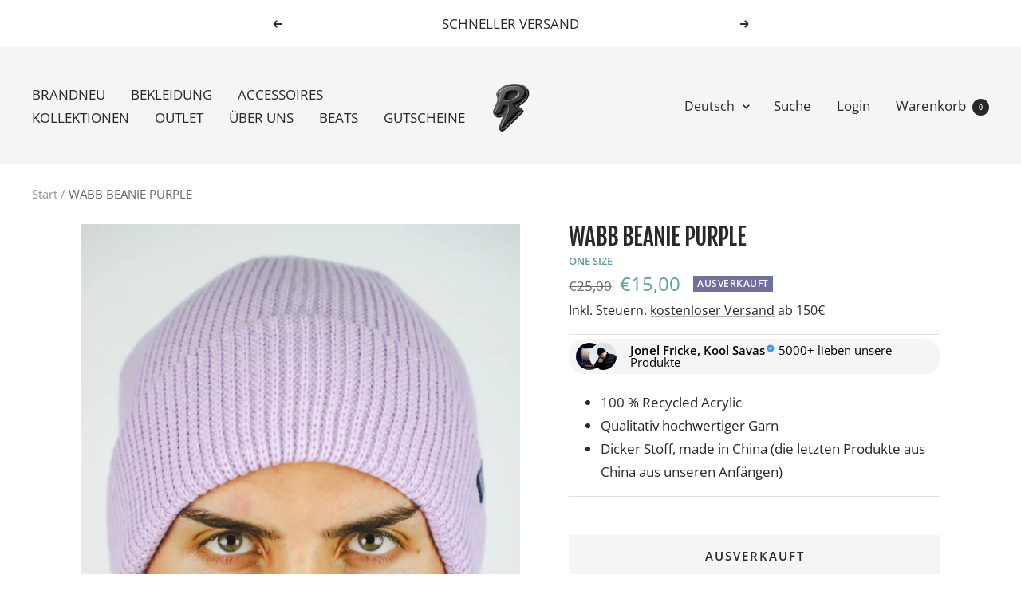

--- FILE ---
content_type: text/javascript
request_url: https://rflctclo.com/cdn/shop/t/25/assets/custom.js?v=167639537848865775061760594831
body_size: -678
content:
//# sourceMappingURL=/cdn/shop/t/25/assets/custom.js.map?v=167639537848865775061760594831


--- FILE ---
content_type: text/javascript
request_url: https://rflctclo.com/cdn/shop/t/25/assets/theme.js?v=131433236329309692381760594831
body_size: 32397
content:
(()=>{var e=Object.defineProperty,t=(t,i,n)=>(((t,i,n)=>{i in t?e(t,i,{enumerable:!0,configurable:!0,writable:!0,value:n}):t[i]=n})(t,"symbol"!=typeof i?i+"":i,n),n);function i(e){this.listenerMap=[{},{}],e&&this.root(e),this.handle=i.prototype.handle.bind(this),this._removedListeners=[]}function n(e,t){return e.toLowerCase()===t.tagName.toLowerCase()}function s(e,t){return this.rootElement===window?t===document||t===document.documentElement||t===window:this.rootElement===t}function a(e,t){return e===t.id}i.prototype.root=function(e){const t=this.listenerMap;let i;if(this.rootElement){for(i in t[1])t[1].hasOwnProperty(i)&&this.rootElement.removeEventListener(i,this.handle,!0);for(i in t[0])t[0].hasOwnProperty(i)&&this.rootElement.removeEventListener(i,this.handle,!1)}if(!e||!e.addEventListener)return this.rootElement&&delete this.rootElement,this;for(i in this.rootElement=e,t[1])t[1].hasOwnProperty(i)&&this.rootElement.addEventListener(i,this.handle,!0);for(i in t[0])t[0].hasOwnProperty(i)&&this.rootElement.addEventListener(i,this.handle,!1);return this},i.prototype.captureForType=function(e){return-1!==["blur","error","focus","load","resize","scroll"].indexOf(e)},i.prototype.on=function(e,t,i,r){let o,l,c,d;if(!e)throw new TypeError("Invalid event type: "+e);if("function"==typeof t&&(r=i,i=t,t=null),void 0===r&&(r=this.captureForType(e)),"function"!=typeof i)throw new TypeError("Handler must be a type of Function");return o=this.rootElement,l=this.listenerMap[r?1:0],l[e]||(o&&o.addEventListener(e,this.handle,r),l[e]=[]),t?/^[a-z]+$/i.test(t)?(d=t,c=n):/^#[a-z0-9\-_]+$/i.test(t)?(d=t.slice(1),c=a):(d=t,c=Element.prototype.matches):(d=null,c=s.bind(this)),l[e].push({selector:t,handler:i,matcher:c,matcherParam:d}),this},i.prototype.off=function(e,t,i,n){let s,a,r,o,l;if("function"==typeof t&&(n=i,i=t,t=null),void 0===n)return this.off(e,t,i,!0),this.off(e,t,i,!1),this;if(r=this.listenerMap[n?1:0],!e){for(l in r)r.hasOwnProperty(l)&&this.off(l,t,i);return this}if(o=r[e],!o||!o.length)return this;for(s=o.length-1;s>=0;s--)a=o[s],t&&t!==a.selector||i&&i!==a.handler||(this._removedListeners.push(a),o.splice(s,1));return o.length||(delete r[e],this.rootElement&&this.rootElement.removeEventListener(e,this.handle,n)),this},i.prototype.handle=function(e){let t,i;const n=e.type;let s,a,r,o,l,c=[];const d="ftLabsDelegateIgnore";if(!0===e[d])return;switch(l=e.target,3===l.nodeType&&(l=l.parentNode),l.correspondingUseElement&&(l=l.correspondingUseElement),s=this.rootElement,a=e.eventPhase||(e.target!==e.currentTarget?3:2),a){case 1:c=this.listenerMap[1][n];break;case 2:this.listenerMap[0]&&this.listenerMap[0][n]&&(c=c.concat(this.listenerMap[0][n])),this.listenerMap[1]&&this.listenerMap[1][n]&&(c=c.concat(this.listenerMap[1][n]));break;case 3:c=this.listenerMap[0][n]}let h,u=[];for(i=c.length;l&&i;){for(t=0;t<i&&(r=c[t],r);t++)l.tagName&&["button","input","select","textarea"].indexOf(l.tagName.toLowerCase())>-1&&l.hasAttribute("disabled")?u=[]:r.matcher.call(l,r.matcherParam,l)&&u.push([e,l,r]);if(l===s)break;if(i=c.length,l=l.parentElement||l.parentNode,l instanceof HTMLDocument)break}for(t=0;t<u.length;t++)if(!(this._removedListeners.indexOf(u[t][2])>-1)&&(o=this.fire.apply(this,u[t]),!1===o)){u[t][0][d]=!0,u[t][0].preventDefault(),h=!1;break}return h},i.prototype.fire=function(e,t,i){return i.handler.call(t,e,t)},i.prototype.destroy=function(){this.off(),this.root()};var r=i,o=class{constructor(){this.delegateElement=new r(document.body),this.delegateElement.on("change","[data-bind-value]",this._onValueChanged.bind(this))}_onValueChanged(e,t){const i=document.getElementById(t.getAttribute("data-bind-value"));i&&("SELECT"===t.tagName&&(t=t.options[t.selectedIndex]),i.innerHTML=t.hasAttribute("title")?t.getAttribute("title"):t.value)}};function l(e,t,i={}){e.dispatchEvent(new CustomEvent(t,{bubbles:!0,detail:i}))}function c(e,t,i={}){e.dispatchEvent(new CustomEvent(t,{bubbles:!1,detail:i}))}var d=class extends HTMLElement{constructor(){super(),this._hasSectionReloaded=!1,Shopify.designMode&&this.rootDelegate.on("shopify:section:select",(e=>{const t=this.closest(".shopify-section");e.target===t&&e.detail.load&&(this._hasSectionReloaded=!0)}))}get rootDelegate(){return this._rootDelegate=this._rootDelegate||new r(document.documentElement)}get delegate(){return this._delegate=this._delegate||new r(this)}showLoadingBar(){l(document.documentElement,"theme:loading:start")}hideLoadingBar(){l(document.documentElement,"theme:loading:end")}untilVisible(e={rootMargin:"30px 0px",threshold:0}){const t=()=>{this.classList.add("became-visible"),this.style.opacity="1"};return new Promise((i=>{window.IntersectionObserver?(this.intersectionObserver=new IntersectionObserver((e=>{e[0].isIntersecting&&(this.intersectionObserver.disconnect(),requestAnimationFrame((()=>{i(),t()})))}),e),this.intersectionObserver.observe(this)):(i(),t())}))}disconnectedCallback(){var e;this.delegate.destroy(),this.rootDelegate.destroy(),null==(e=this.intersectionObserver)||e.disconnect(),delete this._delegate,delete this._rootDelegate}},h=["input","select","textarea","a[href]","button","[tabindex]","audio[controls]","video[controls]",'[contenteditable]:not([contenteditable="false"])',"details>summary:first-of-type","details"],u=h.join(","),p="undefined"==typeof Element?function(){}:Element.prototype.matches||Element.prototype.msMatchesSelector||Element.prototype.webkitMatchesSelector,m=function(e){var t=parseInt(e.getAttribute("tabindex"),10);return isNaN(t)?function(e){return"true"===e.contentEditable}(e)?0:"AUDIO"!==e.nodeName&&"VIDEO"!==e.nodeName&&"DETAILS"!==e.nodeName||null!==e.getAttribute("tabindex")?e.tabIndex:0:t},b=function(e,t){return e.tabIndex===t.tabIndex?e.documentOrder-t.documentOrder:e.tabIndex-t.tabIndex},g=function(e){return"INPUT"===e.tagName},f=function(e){return function(e){return g(e)&&"radio"===e.type}(e)&&!function(e){if(!e.name)return!0;var t,i=e.form||e.ownerDocument,n=function(e){return i.querySelectorAll('input[type="radio"][name="'+e+'"]')};if("undefined"!=typeof window&&void 0!==window.CSS&&"function"==typeof window.CSS.escape)t=n(window.CSS.escape(e.name));else try{t=n(e.name)}catch(e){return console.error("Looks like you have a radio button with a name attribute containing invalid CSS selector characters and need the CSS.escape polyfill: %s",e.message),!1}var s=function(e,t){for(var i=0;i<e.length;i++)if(e[i].checked&&e[i].form===t)return e[i]}(t,e.form);return!s||s===e}(e)},w=function(e,t){return!(t.disabled||function(e){return g(e)&&"hidden"===e.type}(t)||function(e,t){if("hidden"===getComputedStyle(e).visibility)return!0;var i=p.call(e,"details>summary:first-of-type")?e.parentElement:e;if(p.call(i,"details:not([open]) *"))return!0;if(t&&"full"!==t){if("non-zero-area"===t){var n=e.getBoundingClientRect(),s=n.width,a=n.height;return 0===s&&0===a}}else for(;e;){if("none"===getComputedStyle(e).display)return!0;e=e.parentElement}return!1}(t,e.displayCheck)||function(e){return"DETAILS"===e.tagName&&Array.prototype.slice.apply(e.children).some((function(e){return"SUMMARY"===e.tagName}))}(t)||function(e){if(g(e)||"SELECT"===e.tagName||"TEXTAREA"===e.tagName||"BUTTON"===e.tagName)for(var t=e.parentElement;t;){if("FIELDSET"===t.tagName&&t.disabled){for(var i=0;i<t.children.length;i++){var n=t.children.item(i);if("LEGEND"===n.tagName)return!n.contains(e)}return!0}t=t.parentElement}return!1}(t))},v=function(e,t){return!(!w(e,t)||f(t)||m(t)<0)},y=function(e,t){var i=[],n=[],s=function(e,t,i){var n=Array.prototype.slice.apply(e.querySelectorAll(u));return t&&p.call(e,u)&&n.unshift(e),n.filter(i)}(e,(t=t||{}).includeContainer,v.bind(null,t));return s.forEach((function(e,t){var s=m(e);0===s?i.push(e):n.push({documentOrder:t,tabIndex:s,node:e})})),n.sort(b).map((function(e){return e.node})).concat(i)},_=h.concat("iframe").join(","),E=function(e,t){if(t=t||{},!e)throw new Error("No node provided");return!1!==p.call(e,_)&&w(t,e)};function x(e,t){var i=Object.keys(e);if(Object.getOwnPropertySymbols){var n=Object.getOwnPropertySymbols(e);t&&(n=n.filter((function(t){return Object.getOwnPropertyDescriptor(e,t).enumerable}))),i.push.apply(i,n)}return i}function S(e,t,i){return t in e?Object.defineProperty(e,t,{value:i,enumerable:!0,configurable:!0,writable:!0}):e[t]=i,e}var L,A=(L=[],{activateTrap:function(e){if(L.length>0){var t=L[L.length-1];t!==e&&t.pause()}var i=L.indexOf(e);-1===i||L.splice(i,1),L.push(e)},deactivateTrap:function(e){var t=L.indexOf(e);-1!==t&&L.splice(t,1),L.length>0&&L[L.length-1].unpause()}}),k=function(e){return setTimeout(e,0)},C=function(e,t){var i=-1;return e.every((function(e,n){return!t(e)||(i=n,!1)})),i},I=function(e){for(var t=arguments.length,i=new Array(t>1?t-1:0),n=1;n<t;n++)i[n-1]=arguments[n];return"function"==typeof e?e.apply(void 0,i):e},T=function(e){return e.target.shadowRoot&&"function"==typeof e.composedPath?e.composedPath()[0]:e.target},P=function(e,t){var i,n=(null==t?void 0:t.document)||document,s=function(e){for(var t=1;t<arguments.length;t++){var i=null!=arguments[t]?arguments[t]:{};t%2?x(Object(i),!0).forEach((function(t){S(e,t,i[t])})):Object.getOwnPropertyDescriptors?Object.defineProperties(e,Object.getOwnPropertyDescriptors(i)):x(Object(i)).forEach((function(t){Object.defineProperty(e,t,Object.getOwnPropertyDescriptor(i,t))}))}return e}({returnFocusOnDeactivate:!0,escapeDeactivates:!0,delayInitialFocus:!0},t),a={containers:[],tabbableGroups:[],nodeFocusedBeforeActivation:null,mostRecentlyFocusedNode:null,active:!1,paused:!1,delayInitialFocusTimer:void 0},r=function(e,t,i){return e&&void 0!==e[t]?e[t]:s[i||t]},o=function(e){return!(!e||!a.containers.some((function(t){return t.contains(e)})))},l=function(e){var t=s[e];if("function"==typeof t){for(var i=arguments.length,a=new Array(i>1?i-1:0),r=1;r<i;r++)a[r-1]=arguments[r];t=t.apply(void 0,a)}if(!t){if(void 0===t||!1===t)return t;throw new Error("`".concat(e,"` was specified but was not a node, or did not return a node"))}var o=t;if("string"==typeof t&&!(o=n.querySelector(t)))throw new Error("`".concat(e,"` as selector refers to no known node"));return o},c=function(){var e=l("initialFocus");if(!1===e)return!1;if(void 0===e)if(o(n.activeElement))e=n.activeElement;else{var t=a.tabbableGroups[0];e=t&&t.firstTabbableNode||l("fallbackFocus")}if(!e)throw new Error("Your focus-trap needs to have at least one focusable element");return e},d=function(){if(a.tabbableGroups=a.containers.map((function(e){var t=y(e);if(t.length>0)return{container:e,firstTabbableNode:t[0],lastTabbableNode:t[t.length-1]}})).filter((function(e){return!!e})),a.tabbableGroups.length<=0&&!l("fallbackFocus"))throw new Error("Your focus-trap must have at least one container with at least one tabbable node in it at all times")},h=function e(t){!1!==t&&t!==n.activeElement&&(t&&t.focus?(t.focus({preventScroll:!!s.preventScroll}),a.mostRecentlyFocusedNode=t,function(e){return e.tagName&&"input"===e.tagName.toLowerCase()&&"function"==typeof e.select}(t)&&t.select()):e(c()))},u=function(e){var t=l("setReturnFocus",e);return t||!1!==t&&e},p=function(e){var t=T(e);o(t)||(I(s.clickOutsideDeactivates,e)?i.deactivate({returnFocus:s.returnFocusOnDeactivate&&!E(t)}):I(s.allowOutsideClick,e)||e.preventDefault())},m=function(e){var t=T(e),i=o(t);i||t instanceof Document?i&&(a.mostRecentlyFocusedNode=t):(e.stopImmediatePropagation(),h(a.mostRecentlyFocusedNode||c()))},b=function(e){if(function(e){return"Escape"===e.key||"Esc"===e.key||27===e.keyCode}(e)&&!1!==I(s.escapeDeactivates,e))return e.preventDefault(),void i.deactivate();(function(e){return"Tab"===e.key||9===e.keyCode})(e)&&function(e){var t=T(e);d();var i=null;if(a.tabbableGroups.length>0){var n=C(a.tabbableGroups,(function(e){return e.container.contains(t)}));if(n<0)i=e.shiftKey?a.tabbableGroups[a.tabbableGroups.length-1].lastTabbableNode:a.tabbableGroups[0].firstTabbableNode;else if(e.shiftKey){var s=C(a.tabbableGroups,(function(e){var i=e.firstTabbableNode;return t===i}));if(s<0&&a.tabbableGroups[n].container===t&&(s=n),s>=0){var r=0===s?a.tabbableGroups.length-1:s-1;i=a.tabbableGroups[r].lastTabbableNode}}else{var o=C(a.tabbableGroups,(function(e){var i=e.lastTabbableNode;return t===i}));if(o<0&&a.tabbableGroups[n].container===t&&(o=n),o>=0){var c=o===a.tabbableGroups.length-1?0:o+1;i=a.tabbableGroups[c].firstTabbableNode}}}else i=l("fallbackFocus");i&&(e.preventDefault(),h(i))}(e)},g=function(e){if(!I(s.clickOutsideDeactivates,e)){var t=T(e);o(t)||I(s.allowOutsideClick,e)||(e.preventDefault(),e.stopImmediatePropagation())}},f=function(){if(a.active)return A.activateTrap(i),a.delayInitialFocusTimer=s.delayInitialFocus?k((function(){h(c())})):h(c()),n.addEventListener("focusin",m,!0),n.addEventListener("mousedown",p,{capture:!0,passive:!1}),n.addEventListener("touchstart",p,{capture:!0,passive:!1}),n.addEventListener("click",g,{capture:!0,passive:!1}),n.addEventListener("keydown",b,{capture:!0,passive:!1}),i},w=function(){if(a.active)return n.removeEventListener("focusin",m,!0),n.removeEventListener("mousedown",p,!0),n.removeEventListener("touchstart",p,!0),n.removeEventListener("click",g,!0),n.removeEventListener("keydown",b,!0),i};return(i={activate:function(e){if(a.active)return this;var t=r(e,"onActivate"),i=r(e,"onPostActivate"),s=r(e,"checkCanFocusTrap");s||d(),a.active=!0,a.paused=!1,a.nodeFocusedBeforeActivation=n.activeElement,t&&t();var o=function(){s&&d(),f(),i&&i()};return s?(s(a.containers.concat()).then(o,o),this):(o(),this)},deactivate:function(e){if(!a.active)return this;clearTimeout(a.delayInitialFocusTimer),a.delayInitialFocusTimer=void 0,w(),a.active=!1,a.paused=!1,A.deactivateTrap(i);var t=r(e,"onDeactivate"),n=r(e,"onPostDeactivate"),s=r(e,"checkCanReturnFocus");t&&t();var o=r(e,"returnFocus","returnFocusOnDeactivate"),l=function(){k((function(){o&&h(u(a.nodeFocusedBeforeActivation)),n&&n()}))};return o&&s?(s(u(a.nodeFocusedBeforeActivation)).then(l,l),this):(l(),this)},pause:function(){return a.paused||!a.active||(a.paused=!0,w()),this},unpause:function(){return a.paused&&a.active?(a.paused=!1,d(),f(),this):this},updateContainerElements:function(e){var t=[].concat(e).filter(Boolean);return a.containers=t.map((function(e){return"string"==typeof e?n.querySelector(e):e})),a.active&&d(),this}}).updateContainerElements(e),i};function M(e,t,i){let n=!1;e.type.includes("shopify:section")?t.hasAttribute("section")&&t.getAttribute("section")===e.detail.sectionId&&(n=!0):e.type.includes("shopify:block")&&e.target===t&&(n=!0),n&&i(e)}var q=class extends d{static get observedAttributes(){return["open"]}constructor(){if(super(),Shopify.designMode&&(this.rootDelegate.on("shopify:section:select",(e=>M(e,this,(()=>this.open=!0)))),this.rootDelegate.on("shopify:section:deselect",(e=>M(e,this,(()=>this.open=!1))))),this.hasAttribute("append-body")){const e=document.getElementById(this.id);this.removeAttribute("append-body"),e&&e!==this?(e.replaceWith(this.cloneNode(!0)),this.remove()):document.body.appendChild(this)}}connectedCallback(){this.delegate.on("click",".openable__overlay",(()=>this.open=!1)),this.delegate.on("click",'[data-action="close"]',(e=>{e.stopPropagation(),this.open=!1}))}get requiresLoading(){return this.hasAttribute("href")}get open(){return this.hasAttribute("open")}set open(e){e?(async()=>{await this._load(),this.clientWidth,this.setAttribute("open","")})():this.removeAttribute("open")}get shouldTrapFocus(){return!0}get returnFocusOnDeactivate(){return!this.hasAttribute("return-focus")||"true"===this.getAttribute("return-focus")}get focusTrap(){return this._focusTrap=this._focusTrap||P(this,{fallbackFocus:this,initialFocus:this.hasAttribute("initial-focus-selector")?this.getAttribute("initial-focus-selector"):void 0,clickOutsideDeactivates:e=>!(e.target.hasAttribute("aria-controls")&&e.target.getAttribute("aria-controls")===this.id),allowOutsideClick:e=>e.target.hasAttribute("aria-controls")&&e.target.getAttribute("aria-controls")===this.id,returnFocusOnDeactivate:this.returnFocusOnDeactivate,onDeactivate:()=>this.open=!1,preventScroll:!0})}attributeChangedCallback(e,t,i){if("open"===e)null===t&&""===i?(this.shouldTrapFocus&&setTimeout((()=>this.focusTrap.activate()),150),l(this,"openable-element:open")):null===i&&(this.shouldTrapFocus&&this.focusTrap.deactivate(),l(this,"openable-element:close"))}async _load(){if(!this.requiresLoading)return;c(this,"openable-element:load:start");const e=await fetch(this.getAttribute("href")),t=document.createElement("div");t.innerHTML=await e.text(),this.innerHTML=t.querySelector(this.tagName.toLowerCase()).innerHTML,this.removeAttribute("href"),c(this,"openable-element:load:end")}};window.customElements.define("openable-element",q);window.customElements.define("collapsible-content",class extends q{constructor(){super(),this.ignoreNextTransition=this.open,this.addEventListener("shopify:block:select",(()=>this.open=!0)),this.addEventListener("shopify:block:deselect",(()=>this.open=!1))}get animateItems(){return this.hasAttribute("animate-items")}attributeChangedCallback(e){if(this.ignoreNextTransition)return this.ignoreNextTransition=!1;if("open"===e){this.style.overflow="hidden";const e={height:["0px",`${this.scrollHeight}px`],visibility:["hidden","visible"]};this.animateItems&&(e.opacity=this.open?[0,0]:[0,1]),this.animate(e,{duration:500,direction:this.open?"normal":"reverse",easing:"cubic-bezier(0.75, 0, 0.175, 1)"}).onfinish=()=>{this.style.overflow=this.open?"visible":"hidden"},this.animateItems&&this.open&&this.animate({opacity:[0,1],transform:["translateY(10px)","translateY(0)"]},{duration:250,delay:250,easing:"cubic-bezier(0.75, 0, 0.175, 1)"}),l(this,this.open?"openable-element:open":"openable-element:close")}}});var V=class extends HTMLButtonElement{connectedCallback(){this.addEventListener("click",(e=>{window.confirm(this.getAttribute("data-message")||"Are you sure you wish to do this?")||e.preventDefault()}))}};window.customElements.define("confirm-button",V,{extends:"button"});var O={_prepareButton(){this.originalContent=this.innerHTML,this._startTransitionPromise=null,this.innerHTML=`\n      <span class="loader-button__text">${this.innerHTML}</span>\n      <span class="loader-button__loader" hidden>\n        <div class="spinner">\n          <svg focusable="false" width="24" height="24" class="icon icon--spinner" viewBox="25 25 50 50">\n            <circle cx="50" cy="50" r="20" fill="none" stroke="currentColor" stroke-width="5"></circle>\n          </svg>\n        </div>\n      </span>\n    `,this.textElement=this.firstElementChild,this.spinnerElement=this.lastElementChild,window.addEventListener("pagehide",(()=>this.removeAttribute("aria-busy")))},_startTransition(){const e=this.textElement.animate({opacity:[1,0],transform:["translateY(0)","translateY(-10px)"]},{duration:75,easing:"ease",fill:"forwards"});this.spinnerElement.hidden=!1;const t=this.spinnerElement.animate({opacity:[0,1],transform:["translate(-50%, 0%)","translate(-50%, -50%)"]},{duration:75,delay:75,easing:"ease",fill:"forwards"});this._startTransitionPromise=Promise.all([new Promise((t=>e.onfinish=()=>t())),new Promise((e=>t.onfinish=()=>e()))])},async _endTransition(){this._startTransitionPromise&&(await this._startTransitionPromise,this.spinnerElement.animate({opacity:[1,0],transform:["translate(-50%, -50%)","translate(-50%, -100%)"]},{duration:75,delay:100,easing:"ease",fill:"forwards"}).onfinish=()=>this.spinnerElement.hidden=!0,this.textElement.animate({opacity:[0,1],transform:["translateY(10px)","translateY(0)"]},{duration:75,delay:175,easing:"ease",fill:"forwards"}),this._startTransitionPromise=null)}},B=class extends HTMLButtonElement{static get observedAttributes(){return["aria-busy"]}constructor(){super(),this.addEventListener("click",(e=>{"submit"===this.type&&this.form&&this.form.checkValidity()&&!this.form.hasAttribute("is")&&(/^((?!chrome|android).)*safari/i.test(navigator.userAgent)?(e.preventDefault(),this.setAttribute("aria-busy","true"),setTimeout((()=>this.form.submit()),250)):this.setAttribute("aria-busy","true"))}))}connectedCallback(){this._prepareButton()}disconnectedCallback(){this.innerHTML=this.originalContent}attributeChangedCallback(e,t,i){"aria-busy"===e&&("true"===i?this._startTransition():this._endTransition())}};Object.assign(B.prototype,O),window.customElements.define("loader-button",B,{extends:"button"});window.customElements.define("page-pagination",class extends d{connectedCallback(){this.hasAttribute("ajax")&&this.delegate.on("click","a",this._onLinkClicked.bind(this))}_onLinkClicked(e,t){e.preventDefault();const i=new URL(window.location.href);i.searchParams.set("page",t.getAttribute("data-page")),l(this,"pagination:page-changed",{url:i.toString()})}});var H=class extends HTMLButtonElement{static get observedAttributes(){return["aria-expanded","aria-busy"]}constructor(){super(),this.hasAttribute("loader")&&this._prepareButton(),this.addEventListener("click",this._onButtonClick.bind(this)),this.rootDelegate=new r(document.documentElement)}_onButtonClick(){this.isExpanded=!this.isExpanded}connectedCallback(){document.addEventListener("openable-element:close",(e=>{this.controlledElement===e.target&&(this.isExpanded=!1,e.stopPropagation())})),document.addEventListener("openable-element:open",(e=>{this.controlledElement===e.target&&(this.isExpanded=!0,e.stopPropagation())})),this.rootDelegate.on("openable-element:load:start",`#${this.getAttribute("aria-controls")}`,(()=>{this.classList.contains("button")?this.setAttribute("aria-busy","true"):null!==this.offsetParent&&l(document.documentElement,"theme:loading:start")}),!0),this.rootDelegate.on("openable-element:load:end",`#${this.getAttribute("aria-controls")}`,(()=>{this.classList.contains("button")?this.removeAttribute("aria-busy"):null!==this.offsetParent&&l(document.documentElement,"theme:loading:end")}),!0)}disconnectedCallback(){this.rootDelegate.destroy()}get isExpanded(){return"true"===this.getAttribute("aria-expanded")}set isExpanded(e){this.setAttribute("aria-expanded",e?"true":"false")}get controlledElement(){return document.getElementById(this.getAttribute("aria-controls"))}attributeChangedCallback(e,t,i){switch(e){case"aria-expanded":"false"===t&&"true"===i?this.controlledElement.open=!0:"true"===t&&"false"===i&&(this.controlledElement.open=!1);break;case"aria-busy":this.hasAttribute("loader")&&("true"===i?this._startTransition():this._endTransition())}}};Object.assign(H.prototype,O),window.customElements.define("toggle-button",H,{extends:"button"});var $=class extends HTMLAnchorElement{static get observedAttributes(){return["aria-expanded"]}constructor(){super(),this.addEventListener("click",(e=>{e.preventDefault(),this.isExpanded=!this.isExpanded})),this.rootDelegate=new r(document.documentElement)}connectedCallback(){this.rootDelegate.on("openable-element:close",`#${this.getAttribute("aria-controls")}`,(e=>{this.controlledElement===e.target&&(this.isExpanded=!1)}),!0),this.rootDelegate.on("openable-element:open",`#${this.getAttribute("aria-controls")}`,(e=>{this.controlledElement===e.target&&(this.isExpanded=!0)}),!0)}disconnectedCallback(){this.rootDelegate.destroy()}get isExpanded(){return"true"===this.getAttribute("aria-expanded")}set isExpanded(e){this.setAttribute("aria-expanded",e?"true":"false")}get controlledElement(){return document.querySelector(`#${this.getAttribute("aria-controls")}`)}attributeChangedCallback(e,t,i){if("aria-expanded"===e)"false"===t&&"true"===i?this.controlledElement.open=!0:"true"===t&&"false"===i&&(this.controlledElement.open=!1)}};window.customElements.define("toggle-link",$,{extends:"a"});window.customElements.define("page-dots",class extends d{connectedCallback(){this.buttons=Array.from(this.querySelectorAll("button")),this.delegate.on("click","button",((e,t)=>{this._dispatchEvent(this.buttons.indexOf(t))})),this.hasAttribute("animation-timer")&&this.delegate.on("animationend",(e=>{e.elapsedTime>0&&this._dispatchEvent((this.selectedIndex+1+this.buttons.length)%this.buttons.length)}))}get selectedIndex(){return this.buttons.findIndex((e=>"true"===e.getAttribute("aria-current")))}set selectedIndex(e){if(this.buttons.forEach(((t,i)=>t.setAttribute("aria-current",e===i?"true":"false"))),this.hasAttribute("align-selected")){const t=this.buttons[e],i=window.innerWidth/2,n=t.getBoundingClientRect(),s=this._findFirstScrollableElement(this.parentElement);s&&s.scrollTo({behavior:"smooth",left:s.scrollLeft+(n.left-i)+n.width/2})}}_dispatchEvent(e){e!==this.selectedIndex&&this.dispatchEvent(new CustomEvent("page-dots:changed",{bubbles:!0,detail:{index:e}}))}_findFirstScrollableElement(e,t=0){return null===e||t>3?null:e.scrollWidth>e.clientWidth?e:this._findFirstScrollableElement(e.parentElement,t+1)}});var D=class extends HTMLElement{connectedCallback(){this.prevButton=this.querySelector("button:first-of-type"),this.nextButton=this.querySelector("button:last-of-type"),this.prevButton.addEventListener("click",(()=>this.prevButton.dispatchEvent(new CustomEvent("prev-next:prev",{bubbles:!0})))),this.nextButton.addEventListener("click",(()=>this.nextButton.dispatchEvent(new CustomEvent("prev-next:next",{bubbles:!0}))))}set isPrevDisabled(e){this.prevButton.disabled=e}set isNextDisabled(e){this.nextButton.disabled=e}},R=class extends HTMLButtonElement{connectedCallback(){this.addEventListener("click",(()=>this.dispatchEvent(new CustomEvent("prev-next:prev",{bubbles:!0}))))}},N=class extends HTMLButtonElement{connectedCallback(){this.addEventListener("click",(()=>this.dispatchEvent(new CustomEvent("prev-next:next",{bubbles:!0}))))}};function F(){const e=getComputedStyle(document.documentElement);return parseInt(e.getPropertyValue("--header-height")||0)*parseInt(e.getPropertyValue("--enable-sticky-header")||0)+parseInt(e.getPropertyValue("--announcement-bar-height")||0)*parseInt(e.getPropertyValue("--enable-sticky-announcement-bar")||0)}window.customElements.define("prev-next-buttons",D),window.customElements.define("prev-button",R,{extends:"button"}),window.customElements.define("next-button",N,{extends:"button"});var z=class extends HTMLElement{connectedCallback(){this.lastKnownY=window.scrollY,this.currentTop=0,this.hasPendingRaf=!1,window.addEventListener("scroll",this._checkPosition.bind(this))}get initialTopOffset(){return F()+(parseInt(this.getAttribute("offset"))||0)}_checkPosition(){this.hasPendingRaf||(this.hasPendingRaf=!0,requestAnimationFrame((()=>{let e=this.getBoundingClientRect().top+window.scrollY-this.offsetTop+this.initialTopOffset,t=this.clientHeight-window.innerHeight;window.scrollY<this.lastKnownY?this.currentTop-=window.scrollY-this.lastKnownY:this.currentTop+=this.lastKnownY-window.scrollY,this.currentTop=Math.min(Math.max(this.currentTop,-t),e,this.initialTopOffset),this.lastKnownY=window.scrollY,this.style.top=`${this.currentTop}px`,this.hasPendingRaf=!1})))}};function W(e,t=15){let i=null,n=null;const s=a=>{n=a;!i&&(e(n),n=null,i=setTimeout((()=>{i=null,n&&s(n)}),t))};return s}window.customElements.define("safe-sticky",z);var Y=class extends HTMLElement{connectedCallback(){this._createSvg(),this.elementsToObserve=Array.from(this.querySelectorAll("a")).map((e=>document.querySelector(e.getAttribute("href")))),this.navListItems=Array.from(this.querySelectorAll("li")),this.navItems=this.navListItems.map((e=>{const t=e.firstElementChild,i=t&&t.getAttribute("href").slice(1);return{listItem:e,anchor:t,target:document.getElementById(i)}})).filter((e=>e.target)),this.drawPath(),window.addEventListener("scroll",W(this.markVisibleSection.bind(this),25)),window.addEventListener("orientationchange",(()=>{window.addEventListener("resize",(()=>{this.drawPath(),this.markVisibleSection()}),{once:!0})})),this.markVisibleSection()}_createSvg(){this.navPath=document.createElementNS("http://www.w3.org/2000/svg","path");const e=document.createElementNS("http://www.w3.org/2000/svg","svg");e.insertAdjacentElement("beforeend",this.navPath),this.insertAdjacentElement("beforeend",e),this.lastPathStart=this.lastPathEnd=null}drawPath(){let e,t=[];this.navItems.forEach(((i,n)=>{const s=i.anchor.offsetLeft-5,a=i.anchor.offsetTop,r=i.anchor.offsetHeight;0===n?(t.push("M",s,a,"L",s,a+r),i.pathStart=0):(e!==s&&t.push("L",e,a),t.push("L",s,a),this.navPath.setAttribute("d",t.join(" ")),i.pathStart=this.navPath.getTotalLength()||0,t.push("L",s,a+r)),e=s,this.navPath.setAttribute("d",t.join(" ")),i.pathEnd=this.navPath.getTotalLength()}))}syncPath(){const e=this.navPath.getTotalLength();let t=e,i=0;if(this.navItems.forEach((e=>{e.listItem.classList.contains("is-visible")&&(t=Math.min(e.pathStart,t),i=Math.max(e.pathEnd,i))})),(()=>this.querySelectorAll(".is-visible").length>0)()&&t<i){if(t!==this.lastPathStart||i!==this.lastPathEnd){const n=`1 ${t} ${i-t} ${e}`;this.navPath.style.setProperty("stroke-dashoffset","1"),this.navPath.style.setProperty("stroke-dasharray",n),this.navPath.style.setProperty("opacity","1")}}else this.navPath.style.setProperty("opacity","0");this.lastPathStart=t,this.lastPathEnd=i}markVisibleSection(){this.navListItems.forEach((e=>e.classList.remove("is-visible")));for(const[e,t]of this.elementsToObserve.entries()){if(t.getBoundingClientRect().top>F()||e===this.elementsToObserve.length-1){this.querySelector(`a[href="#${t.id}"]`).parentElement.classList.add("is-visible");break}}this.syncPath()}};window.customElements.define("scroll-spy",Y);var U=class{constructor(e){this.scheduleUpdate=W((()=>this.update(e,getComputedStyle(e)))),this.resizeObserver=new ResizeObserver(this.scheduleUpdate.bind(this))}start(e){this.element&&this.stop(),e&&(e.addEventListener("scroll",this.scheduleUpdate),this.resizeObserver.observe(e),this.element=e)}stop(){this.element&&(this.element.removeEventListener("scroll",this.scheduleUpdate),this.resizeObserver.unobserve(this.element),this.element=null)}update(e,t){if(!this.element)return;const i=t.getPropertyValue("--scroll-shadow-size")?parseInt(t.getPropertyValue("--scroll-shadow-size")):0,n={top:Math.max(this.element.scrollTop,0),bottom:Math.max(this.element.scrollHeight-this.element.offsetHeight-this.element.scrollTop,0),left:Math.max(this.element.scrollLeft,0),right:Math.max(this.element.scrollWidth-this.element.offsetWidth-this.element.scrollLeft,0)};requestAnimationFrame((()=>{for(const t of["top","bottom","left","right"])e.style.setProperty(`--${t}`,`${n[t]>i?i:n[t]}px`)}))}},j=class extends HTMLElement{constructor(){super(),this.attachShadow({mode:"open"}).innerHTML="\n  <style>\n    :host {\n      display: inline-block;\n      contain: layout;\n      position: relative;\n    }\n    \n    :host([hidden]) {\n      display: none;\n    }\n    \n    s {\n      position: absolute;\n      top: 0;\n      bottom: 0;\n      left: 0;\n      right: 0;\n      pointer-events: none;\n      background-image:\n        var(--scroll-shadow-top, radial-gradient(farthest-side at 50% 0%, rgba(0,0,0,.2), rgba(0,0,0,0))),\n        var(--scroll-shadow-bottom, radial-gradient(farthest-side at 50% 100%, rgba(0,0,0,.2), rgba(0,0,0,0))),\n        var(--scroll-shadow-left, radial-gradient(farthest-side at 0%, rgba(0,0,0,.2), rgba(0,0,0,0))),\n        var(--scroll-shadow-right, radial-gradient(farthest-side at 100%, rgba(0,0,0,.2), rgba(0,0,0,0)));\n      background-position: top, bottom, left, right;\n      background-repeat: no-repeat;\n      background-size: 100% var(--top, 0), 100% var(--bottom, 0), var(--left, 0) 100%, var(--right, 0) 100%;\n    }\n  </style>\n  <slot></slot>\n  <s></s>\n",this.updater=new U(this.shadowRoot.lastElementChild)}connectedCallback(){this.shadowRoot.querySelector("slot").addEventListener("slotchange",(()=>this.start())),this.start()}disconnectedCallback(){this.updater.stop()}start(){this.updater.start(this.firstElementChild)}};"ResizeObserver"in window&&window.customElements.define("scroll-shadow",j);window.customElements.define("share-toggle-button",class extends H{_onButtonClick(){window.matchMedia(window.themeVariables.breakpoints.phone).matches&&navigator.share?navigator.share({title:this.hasAttribute("share-title")?this.getAttribute("share-title"):document.title,url:this.hasAttribute("share-url")?this.getAttribute("share-url"):window.location.href}):super._onButtonClick()}},{extends:"button"});window.customElements.define("native-carousel-item",class extends d{static get observedAttributes(){return["hidden"]}get index(){return[...this.parentNode.children].indexOf(this)}get selected(){return!this.hasAttribute("hidden")}set selected(e){this.hidden=!e}}),window.customElements.define("native-carousel",class extends d{connectedCallback(){this.items=Array.from(this.querySelectorAll("native-carousel-item")),this.pageDotsElements=Array.from(this.querySelectorAll("page-dots")),this.prevNextButtonsElements=Array.from(this.querySelectorAll("prev-next-buttons")),this.items.length>1&&(this.addEventListener("prev-next:prev",this.prev.bind(this)),this.addEventListener("prev-next:next",this.next.bind(this)),this.addEventListener("page-dots:changed",(e=>this.select(e.detail.index,!0))),Shopify.designMode&&this.addEventListener("shopify:block:select",(e=>this.select(e.target.index,!e.detail.load))));const e=this.items[0].parentElement;this.intersectionObserver=new IntersectionObserver(this._onVisibilityChanged.bind(this),{root:e,rootMargin:`${e.clientHeight}px 0px`,threshold:.8}),this.items.forEach((e=>this.intersectionObserver.observe(e)))}disconnectedCallback(){super.disconnectedCallback(),this.intersectionObserver.disconnect()}get selectedIndex(){return this.items.findIndex((e=>e.selected))}prev(e=!0){this.select(Math.max(this.selectedIndex-1,0),e)}next(e=!0){this.select(Math.min(this.selectedIndex+1,this.items.length-1),e)}select(e,t=!0){const i=Math.max(0,Math.min(e,this.items.length)),n=this.items[i];this._adjustNavigationForElement(n),t&&(this.items.forEach((e=>this.intersectionObserver.unobserve(e))),setInterval((()=>{this.items.forEach((e=>this.intersectionObserver.observe(e)))}),800)),this.items.forEach(((e,t)=>e.selected=t===i));const s="ltr"===window.themeVariables.settings.direction?1:-1;n.parentElement.scrollTo({left:s*(n.clientWidth*i),behavior:t?"smooth":"auto"})}_adjustNavigationForElement(e){this.items.forEach((t=>t.selected=e===t)),this.pageDotsElements.forEach((t=>t.selectedIndex=e.index)),this.prevNextButtonsElements.forEach((t=>{t.isPrevDisabled=0===e.index,t.isNextDisabled=e.index===this.items.length-1}))}_onVisibilityChanged(e){for(let t of e)if(t.isIntersecting){this._adjustNavigationForElement(t.target);break}}});var X=class extends HTMLElement{connectedCallback(){this.scrollableElement=this.parentElement,this.scrollableElement.addEventListener("mouseenter",this._onMouseEnter.bind(this)),this.scrollableElement.addEventListener("mousemove",this._onMouseMove.bind(this)),this.scrollableElement.addEventListener("mouseleave",this._onMouseLeave.bind(this)),this.innerHTML='\n      <svg fill="none" xmlns="http://www.w3.org/2000/svg" viewBox="0 0 120 120">\n        <path d="M0 60C0 26.863 26.863 0 60 0s60 26.863 60 60-26.863 60-60 60S0 93.137 0 60z" fill="rgb(var(--text-color))"/>\n        <path d="M46 50L36 60l10 10M74 50l10 10-10 10" stroke="rgb(var(--section-background))" stroke-width="4"/>\n      </svg>\n    '}_onMouseEnter(e){this.removeAttribute("hidden"),this._positionCursor(e)}_onMouseLeave(){this.setAttribute("hidden","")}_onMouseMove(e){this.toggleAttribute("hidden","BUTTON"===e.target.tagName||"A"===e.target.tagName),this._positionCursor(e)}_positionCursor(e){const t=this.scrollableElement.getBoundingClientRect(),i=e.clientX-t.x,n=e.clientY-t.y;this.style.transform=`translate(${i-this.clientWidth/2}px, ${n-this.clientHeight/2}px)`}};window.customElements.define("drag-cursor",X);window.customElements.define("scrollable-content",class extends d{connectedCallback(){this.draggable&&this._setupDraggability(),this._checkScrollability(),window.addEventListener("resize",this._checkScrollability.bind(this)),this.addEventListener("scroll",W(this._calculateProgress.bind(this),15))}get draggable(){return this.hasAttribute("draggable")}_setupDraggability(){this.insertAdjacentHTML("afterend",'<drag-cursor hidden class="custom-drag-cursor"></drag-cursor>');const e=matchMedia("(hover: none)");e.addListener(this._onMediaChanges.bind(this)),e.matches||this._attachDraggableListeners()}_attachDraggableListeners(){this.delegate.on("mousedown",this._onMouseDown.bind(this)),this.delegate.on("mousemove",this._onMouseMove.bind(this)),this.delegate.on("mouseup",this._onMouseUp.bind(this))}_removeDraggableListeners(){this.delegate.off("mousedown"),this.delegate.off("mousemove"),this.delegate.off("mouseup")}_checkScrollability(){this.classList.toggle("is-scrollable",this.scrollWidth>this.offsetWidth)}_calculateProgress(){const e=this.scrollLeft*("ltr"===window.themeVariables.settings.direction?1:-1);l(this,"scrollable-content:progress",{progress:100*Math.max(0,Math.min(1,e/(this.scrollWidth-this.clientWidth)))})}_onMediaChanges(e){e.matches?this._removeDraggableListeners():this._attachDraggableListeners()}_onMouseDown(e){e.target&&"IMG"===e.target.nodeName&&e.preventDefault(),this.startX=e.clientX+this.scrollLeft,this.diffX=0,this.drag=!0}_onMouseMove(e){this.drag&&(this.diffX=this.startX-(e.clientX+this.scrollLeft),this.scrollLeft+=this.diffX)}_onMouseUp(){this.drag=!1;let e=1,t=()=>{let i=Math.sinh(e);i<=0?window.cancelAnimationFrame(t):(this.scrollLeft+=this.diffX*i,e-=.03,window.requestAnimationFrame(t))};t()}});window.customElements.define("loading-bar",class extends d{constructor(){super(),this.rootDelegate.on("theme:loading:start",this.show.bind(this)),this.rootDelegate.on("theme:loading:end",this.hide.bind(this)),this.delegate.on("transitionend",this._onTransitionEnd.bind(this))}show(){this.classList.add("is-visible"),this.style.transform="scaleX(0.4)"}hide(){this.style.transform="scaleX(1)",this.classList.add("is-finished")}_onTransitionEnd(e){"transform"===e.propertyName&&this.classList.contains("is-finished")&&(this.classList.remove("is-visible"),this.classList.remove("is-finished"),this.style.transform="scaleX(0)")}});var G=class extends HTMLElement{connectedCallback(){this.originalContent=this.textContent,this.lastWidth=window.innerWidth,this.hasBeenSplitted=!1,window.addEventListener("resize",this._onResize.bind(this))}[Symbol.asyncIterator](){return{splitPromise:this.split.bind(this),index:0,async next(){const e=await this.splitPromise();return this.index!==e.length?{done:!1,value:e[this.index++]}:{done:!0}}}}split(e=!1){return this.childElementCount>0&&!e?Promise.resolve(Array.from(this.children)):(this.hasBeenSplitted=!0,new Promise((t=>{requestAnimationFrame((()=>{this.innerHTML=this.originalContent.replace(/./g,"<span>$&</span>").replace(/\s/g," ");const i={};Array.from(this.children).forEach((e=>{const t=parseInt(e.getBoundingClientRect().top);i[t]=(i[t]||"")+e.textContent})),this.innerHTML=Object.values(i).map((t=>`<span ${this.hasAttribute("reveal")&&!e?"reveal":""} ${this.hasAttribute("reveal-visibility")&&!e?"reveal-visibility":""} style="display: block">${t.trim()}</span>`)).join(""),this.style.opacity=this.hasAttribute("reveal")?1:null,this.style.visibility=this.hasAttribute("reveal-visibility")?"visible":null,t(Array.from(this.children))}))})))}async _onResize(){this.lastWidth!==window.innerWidth&&this.hasBeenSplitted&&(await this.split(!0),this.dispatchEvent(new CustomEvent("split-lines:re-split",{bubbles:!0})),this.lastWidth=window.innerWidth)}};window.customElements.define("split-lines",G);var Z=class extends q{connectedCallback(){super.connectedCallback(),this.delegate.on("click",".popover__overlay",(()=>this.open=!1))}attributeChangedCallback(e,t,i){if(super.attributeChangedCallback(e,t,i),"open"===e)document.documentElement.classList.toggle("lock-mobile",this.open)}};window.customElements.define("popover-content",Z);var Q=class extends HTMLElement{connectedCallback(){this.buttons=Array.from(this.querySelectorAll("button[aria-controls]")),this.scrollerElement=this.querySelector(".tabs-nav__scroller"),this.buttons.forEach((e=>e.addEventListener("click",(()=>this.selectButton(e))))),this.addEventListener("shopify:block:select",(e=>this.selectButton(e.target,!e.detail.load))),this.positionElement=document.createElement("span"),this.positionElement.classList.add("tabs-nav__position"),this.buttons[0].parentElement.insertAdjacentElement("afterend",this.positionElement),window.addEventListener("resize",this._onWindowResized.bind(this)),this._adjustNavigationPosition(),this.hasArrows&&this._handleArrows()}get hasArrows(){return this.hasAttribute("arrows")}get selectedTabIndex(){return this.buttons.findIndex((e=>"true"===e.getAttribute("aria-expanded")))}get selectedButton(){return this.buttons.find((e=>"true"===e.getAttribute("aria-expanded")))}selectButton(e,t=!0){if(!this.buttons.includes(e)||this.selectedButton===e)return;const i=document.getElementById(this.selectedButton.getAttribute("aria-controls")),n=document.getElementById(e.getAttribute("aria-controls"));t?this._transitionContent(i,n):(i.hidden=!0,n.hidden=!1),this.selectedButton.setAttribute("aria-expanded","false"),e.setAttribute("aria-expanded","true"),l(this,"tabs-nav:changed",{button:e}),this._adjustNavigationPosition()}addButton(e){e.addEventListener("click",(()=>this.selectButton(e))),e.setAttribute("aria-expanded","false"),this.buttons[this.buttons.length-1].insertAdjacentElement("afterend",e),this.buttons.push(e),this._adjustNavigationPosition(!1)}_transitionContent(e,t){e.animate({opacity:[1,0]},{duration:250,easing:"ease"}).onfinish=()=>{e.hidden=!0,t.hidden=!1,t.animate({opacity:[0,1]},{duration:250,easing:"ease"})}}_onWindowResized(){this._adjustNavigationPosition()}_adjustNavigationPosition(e=!0){const t=this.selectedButton.clientWidth/this.positionElement.parentElement.clientWidth,i=this.selectedButton.offsetLeft/this.positionElement.parentElement.clientWidth/t,n=this.scrollerElement.clientWidth/2;this.scrollerElement.scrollTo({behavior:e?"smooth":"auto",left:this.selectedButton.offsetLeft-n+this.selectedButton.clientWidth/2}),e||(this.positionElement.style.transition="none"),this.positionElement.style.setProperty("--scale",t),this.positionElement.style.setProperty("--translate",100*i+"%"),this.positionElement.clientWidth,requestAnimationFrame((()=>{this.positionElement.classList.add("is-initialized"),this.positionElement.style.transition=null}))}_handleArrows(){const e=this.querySelector(".tabs-nav__arrows");e.firstElementChild.addEventListener("click",(()=>{this.selectButton(this.buttons[Math.max(this.selectedTabIndex-1,0)])})),e.lastElementChild.addEventListener("click",(()=>{this.selectButton(this.buttons[Math.min(this.selectedTabIndex+1,this.buttons.length-1)])}))}};window.customElements.define("tabs-nav",Q);var J=class{static load(e){const t="requested",i="loaded",n=this.libraries[e];if(!n)return;if(n.status===t)return n.promise;if(n.status===i)return Promise.resolve();let s;return s="script"===n.type?new Promise(((e,t)=>{let s=document.createElement("script");s.id=n.tagId,s.src=n.src,s.onerror=t,s.onload=()=>{n.status=i,e()},document.body.appendChild(s)})):new Promise(((e,t)=>{let s=document.createElement("link");s.id=n.tagId,s.href=n.src,s.rel="stylesheet",s.type="text/css",s.onerror=t,s.onload=()=>{n.status=i,e()},document.body.appendChild(s)})),n.promise=s,n.status=t,s}};t(J,"libraries",{flickity:{tagId:"flickity",src:window.themeVariables.libs.flickity,type:"script"},photoswipe:{tagId:"photoswipe",src:window.themeVariables.libs.photoswipe,type:"script"},qrCode:{tagId:"qrCode",src:window.themeVariables.libs.qrCode,type:"script"},modelViewerUiStyles:{tagId:"shopify-model-viewer-ui-styles",src:"https://cdn.shopify.com/shopifycloud/model-viewer-ui/assets/v1.0/model-viewer-ui.css",type:"link"}});var K=class extends HTMLElement{async connectedCallback(){await J.load("qrCode"),new window.QRCode(this,{text:this.getAttribute("identifier"),width:200,height:200})}};window.customElements.define("qr-code",K);var ee=class extends HTMLSelectElement{connectedCallback(){if(this.provinceElement=document.getElementById(this.getAttribute("aria-owns")),this.addEventListener("change",this._updateProvinceVisibility.bind(this)),this.hasAttribute("data-default"))for(let e=0;e!==this.options.length;++e)if(this.options[e].text===this.getAttribute("data-default")){this.selectedIndex=e;break}this._updateProvinceVisibility();const e="SELECT"===this.provinceElement.tagName?this.provinceElement:this.provinceElement.querySelector("select");if(e.hasAttribute("data-default"))for(let t=0;t!==e.options.length;++t)if(e.options[t].text===e.getAttribute("data-default")){e.selectedIndex=t;break}}_updateProvinceVisibility(){const e=this.options[this.selectedIndex];if(!e)return;let t=JSON.parse(e.getAttribute("data-provinces")||"[]"),i="SELECT"===this.provinceElement.tagName?this.provinceElement:this.provinceElement.querySelector("select");i.innerHTML="",0!==t.length?(t.forEach((e=>{i.options.add(new Option(e[1],e[0]))})),this.provinceElement.hidden=!1):this.provinceElement.hidden=!0}};window.customElements.define("country-selector",ee,{extends:"select"});window.customElements.define("modal-content",class extends q{connectedCallback(){super.connectedCallback(),!this.appearAfterDelay||this.onlyOnce&&this.hasAppearedOnce||setTimeout((()=>this.open=!0),this.apparitionDelay),this.delegate.on("click",".modal__overlay",(()=>this.open=!1))}get appearAfterDelay(){return this.hasAttribute("apparition-delay")}get apparitionDelay(){return 1e3*parseInt(this.getAttribute("apparition-delay")||0)}get onlyOnce(){return this.hasAttribute("only-once")}get hasAppearedOnce(){return null!==localStorage.getItem("theme:popup-appeared")}attributeChangedCallback(e,t,i){if(super.attributeChangedCallback(e,t,i),"open"===e)document.documentElement.classList.toggle("lock-all",this.open),this.open&&localStorage.setItem("theme:popup-appeared",!0)}});var te=class extends HTMLElement{connectedCallback(){this.rangeLowerBound=this.querySelector(".price-range__range-group input:first-child"),this.rangeHigherBound=this.querySelector(".price-range__range-group input:last-child"),this.textInputLowerBound=this.querySelector(".price-range__input:first-child input"),this.textInputHigherBound=this.querySelector(".price-range__input:last-child input"),this.textInputLowerBound.addEventListener("focus",(()=>this.textInputLowerBound.select())),this.textInputHigherBound.addEventListener("focus",(()=>this.textInputHigherBound.select())),this.textInputLowerBound.addEventListener("change",(e=>{e.target.value=Math.max(Math.min(parseInt(e.target.value),parseInt(this.textInputHigherBound.value||e.target.max)-1),e.target.min),this.rangeLowerBound.value=e.target.value,this.rangeLowerBound.parentElement.style.setProperty("--range-min",parseInt(this.rangeLowerBound.value)/parseInt(this.rangeLowerBound.max)*100+"%")})),this.textInputHigherBound.addEventListener("change",(e=>{e.target.value=Math.min(Math.max(parseInt(e.target.value),parseInt(this.textInputLowerBound.value||e.target.min)+1),e.target.max),this.rangeHigherBound.value=e.target.value,this.rangeHigherBound.parentElement.style.setProperty("--range-max",parseInt(this.rangeHigherBound.value)/parseInt(this.rangeHigherBound.max)*100+"%")})),this.rangeLowerBound.addEventListener("change",(e=>{this.textInputLowerBound.value=e.target.value,this.textInputLowerBound.dispatchEvent(new Event("change",{bubbles:!0}))})),this.rangeHigherBound.addEventListener("change",(e=>{this.textInputHigherBound.value=e.target.value,this.textInputHigherBound.dispatchEvent(new Event("change",{bubbles:!0}))})),this.rangeLowerBound.addEventListener("input",(e=>{l(this,"facet:abort-loading"),e.target.value=Math.min(parseInt(e.target.value),parseInt(this.textInputHigherBound.value||e.target.max)-1),e.target.parentElement.style.setProperty("--range-min",parseInt(e.target.value)/parseInt(e.target.max)*100+"%"),this.textInputLowerBound.value=e.target.value})),this.rangeHigherBound.addEventListener("input",(e=>{l(this,"facet:abort-loading"),e.target.value=Math.max(parseInt(e.target.value),parseInt(this.textInputLowerBound.value||e.target.min)+1),e.target.parentElement.style.setProperty("--range-max",parseInt(e.target.value)/parseInt(e.target.max)*100+"%"),this.textInputHigherBound.value=e.target.value}))}};window.customElements.define("price-range",te);var ie=class extends HTMLElement{connectedCallback(){const e=this.querySelector(".link-bar__link-item--selected");e&&requestAnimationFrame((()=>{e.style.scrollSnapAlign="none"}))}};window.customElements.define("link-bar",ie);var ne=class{static prefersReducedMotion(){return window.matchMedia("(prefers-reduced-motion: reduce)").matches}static supportsHover(){return window.matchMedia("(pointer: fine)").matches}};function se(e,t,i=!1){let n=[],s=e;for(;s=s.previousElementSibling;)t&&!s.matches(t)||n.push(s);for(i&&n.push(e),s=e;s=s.nextElementSibling;)t&&!s.matches(t)||n.push(s);return n}async function ae(e){const t=[];null!=e&&"function"==typeof e[Symbol.iterator]||(e=[e]);for(const i of e)if("function"==typeof i[Symbol.asyncIterator])for await(const e of i)t.push(e);else t.push(i);return t}window.customElements.define("flickity-carousel",class extends d{constructor(){super(),1!==this.childElementCount&&(this.addEventListener("flickity:ready",this._preloadNextImage.bind(this)),this.addEventListener("flickity:slide-changed",this._preloadNextImage.bind(this)),this._createFlickity())}async disconnectedCallback(){if(this.flickity){(await this.flickity).destroy()}}get flickityConfig(){return JSON.parse(this.getAttribute("flickity-config"))}get flickityInstance(){return this.flickity}async next(){(await this.flickityInstance).next()}async previous(){(await this.flickityInstance).previous()}async select(e){(await this.flickityInstance).selectCell(e)}async setDraggable(e){const t=await this.flickity;t.options.draggable=e,t.updateDraggable()}async reload(){(await this.flickity).destroy(),this.flickityConfig.cellSelector&&Array.from(this.children).sort(((e,t)=>parseInt(e.getAttribute("data-original-position"))>parseInt(t.getAttribute("data-original-position"))?1:-1)).forEach((e=>this.appendChild(e))),this._createFlickity()}async _createFlickity(){if(this.flickity=new Promise((async e=>{await J.load("flickity"),await this.untilVisible({rootMargin:"400px",threshold:0});e(new window.ThemeFlickity(this,{...this.flickityConfig,rightToLeft:"rtl"===window.themeVariables.settings.direction,accessibility:ne.supportsHover(),on:{ready:e=>l(this,"flickity:ready",e),change:e=>l(this,"flickity:slide-changed",e),settle:e=>l(this,"flickity:slide-settled",e)}}))})),this.hasAttribute("click-nav")){(await this.flickityInstance).on("staticClick",this._onStaticClick.bind(this)),this.addEventListener("mousemove",this._onMouseMove.bind(this))}}async _onStaticClick(e,t,i){const n=await this.flickityInstance,s=n.selectedElement.hasAttribute("data-media-type")&&["video","external_video","model"].includes(n.selectedElement.getAttribute("data-media-type"));if(!i||s||window.matchMedia(window.themeVariables.breakpoints.phone).matches)return;const a=n.viewport.getBoundingClientRect(),r=Math.floor(a.right-a.width/2);t.clientX>r?n.next():n.previous()}async _onMouseMove(e){const t=await this.flickityInstance,i=t.selectedElement.hasAttribute("data-media-type")&&["video","external_video","model"].includes(t.selectedElement.getAttribute("data-media-type"));this.classList.toggle("is-hovering-right",e.offsetX>this.clientWidth/2&&!i),this.classList.toggle("is-hovering-left",e.offsetX<=this.clientWidth/2&&!i)}async _preloadNextImage(){var e;const t=await this.flickity;t.selectedElement.nextElementSibling&&(null==(e=t.selectedElement.nextElementSibling.querySelector("img"))||e.setAttribute("loading","eager"))}});window.customElements.define("flickity-controls",class extends d{async connectedCallback(){this.flickityCarousel.addEventListener("flickity:ready",this._onSlideChanged.bind(this,!1)),this.flickityCarousel.addEventListener("flickity:slide-changed",this._onSlideChanged.bind(this,!0)),this.delegate.on("click",'[data-action="prev"]',(()=>this.flickityCarousel.previous())),this.delegate.on("click",'[data-action="next"]',(()=>this.flickityCarousel.next())),this.delegate.on("click",'[data-action="select"]',((e,t)=>this.flickityCarousel.select(`#${t.getAttribute("aria-controls")}`)))}get flickityCarousel(){return this._flickityCarousel=this._flickityCarousel||document.getElementById(this.getAttribute("controls"))}async _onSlideChanged(e=!0){let t=await this.flickityCarousel.flickityInstance;Array.from(this.querySelectorAll(`[aria-controls="${t.selectedElement.id}"]`)).forEach((t=>{t.setAttribute("aria-current","true"),se(t).forEach((e=>e.removeAttribute("aria-current"))),requestAnimationFrame((()=>{if(t.offsetParent&&t.offsetParent!==this){const i=t.offsetParent.clientHeight/2,n=t.offsetParent.clientWidth/2;t.offsetParent.scrollTo({behavior:e?"smooth":"auto",top:t.offsetTop-i+t.clientHeight/2,left:t.offsetLeft-n+t.clientWidth/2})}}))}))}});window.customElements.define("external-video",class extends d{constructor(){super(),this.hasLoaded=!1,(async()=>{this.autoPlay?(await this.untilVisible({rootMargin:"300px",threshold:0}),this.play()):this.addEventListener("click",this.play.bind(this),{once:!0})})()}get autoPlay(){return this.hasAttribute("autoplay")}get provider(){return this.getAttribute("provider")}async play(){this.hasLoaded||await this._setupPlayer(),"youtube"===this.provider?this.querySelector("iframe").contentWindow.postMessage(JSON.stringify({event:"command",func:"playVideo",args:""}),"*"):"vimeo"===this.provider&&this.querySelector("iframe").contentWindow.postMessage(JSON.stringify({method:"play"}),"*")}pause(){this.hasLoaded&&("youtube"===this.provider?this.querySelector("iframe").contentWindow.postMessage(JSON.stringify({event:"command",func:"pauseVideo",args:""}),"*"):"vimeo"===this.provider&&this.querySelector("iframe").contentWindow.postMessage(JSON.stringify({method:"pause"}),"*"))}_setupPlayer(){return this._setupPromise?this._setupPromise:this._setupPromise=new Promise((e=>{const t=this.querySelector("template"),i=t.content.firstElementChild.cloneNode(!0);i.onload=()=>{this.hasLoaded=!0,e()},this.autoPlay?t.replaceWith(i):(this.innerHTML="",this.appendChild(i))}))}});var re=class{static load(e){if(e)return this.loadedProducts[e]||(this.loadedProducts[e]=new Promise((async t=>{const i=await fetch(`${window.themeVariables.routes.rootUrlWithoutSlash}/products/${e}.js`);t(await i.json())}))),this.loadedProducts[e]}};t(re,"loadedProducts",{});var oe=class extends HTMLElement{constructor(){super(),J.load("modelViewerUiStyles"),window.Shopify.loadFeatures([{name:"shopify-xr",version:"1.0",onLoad:this._setupShopifyXr.bind(this)},{name:"model-viewer-ui",version:"1.0",onLoad:()=>{this.modelUi=new window.Shopify.ModelViewerUI(this.firstElementChild,{focusOnPlay:!1});const e=this.querySelector("model-viewer");e.addEventListener("shopify_model_viewer_ui_toggle_play",(()=>{e.dispatchEvent(new CustomEvent("model:played",{bubbles:!0}))})),e.addEventListener("shopify_model_viewer_ui_toggle_pause",(()=>{e.dispatchEvent(new CustomEvent("model:paused",{bubbles:!0}))}))}}])}disconnectedCallback(){var e;null==(e=this.modelUi)||e.destroy()}play(){this.modelUi&&this.modelUi.play()}pause(){this.modelUi&&this.modelUi.pause()}async _setupShopifyXr(){if(window.ShopifyXR){const e=(await re.load(this.getAttribute("product-handle"))).media.filter((e=>"model"===e.media_type));window.ShopifyXR.addModels(e),window.ShopifyXR.setupXRElements()}else document.addEventListener("shopify_xr_initialized",this._setupShopifyXr.bind(this))}};window.customElements.define("model-media",oe);var le=class extends HTMLElement{constructor(){super(),this.hasLoaded=!1,this.autoPlay?this.play():this.addEventListener("click",this.play.bind(this),{once:!0})}get autoPlay(){return this.hasAttribute("autoplay")}play(){this.hasLoaded||this._replaceContent(),this.querySelector("video").play()}pause(){this.hasLoaded&&this.querySelector("video").pause()}_replaceContent(){const e=this.querySelector("template").content.firstElementChild.cloneNode(!0);this.innerHTML="",this.appendChild(e),this.firstElementChild.addEventListener("play",(()=>{this.dispatchEvent(new CustomEvent("video:played",{bubbles:!0}))})),this.firstElementChild.addEventListener("pause",(()=>{this.dispatchEvent(new CustomEvent("video:paused",{bubbles:!0}))})),this.hasLoaded=!0}};window.customElements.define("native-video",le);window.customElements.define("combo-box",class extends q{connectedCallback(){if(super.connectedCallback(),this.options=Array.from(this.querySelectorAll('[role="option"]')),this.delegate.on("click",'[role="option"]',this._onValueClicked.bind(this)),this.delegate.on("keydown",'[role="listbox"]',this._onKeyDown.bind(this)),this.delegate.on("change","select",this._onValueChanged.bind(this)),this.delegate.on("click",".combo-box__overlay",(()=>this.open=!1)),this.hasAttribute("fit-toggle")){const e=Math.max(...this.options.map((e=>e.clientWidth))),t=document.querySelector(`[aria-controls="${this.id}"]`);t&&t.style.setProperty("--largest-option-width",`${e+2}px`)}}get nativeSelect(){return this.querySelector("select")}set selectedValue(e){this.options.forEach((t=>{t.setAttribute("aria-selected",t.getAttribute("value")===e?"true":"false")}))}attributeChangedCallback(e,t,i){if(super.attributeChangedCallback(e,t,i),"open"===e){if(this.open){const e=this.getBoundingClientRect();this.classList.toggle("combo-box--top",e.top>=window.innerHeight/2*1.5),setTimeout((()=>this.focusTrap.activate()),150)}else this.focusTrap.deactivate(),setTimeout((()=>this.classList.remove("combo-box--top")),200);document.documentElement.classList.toggle("lock-mobile",this.open)}}_onValueClicked(e,t){this.selectedValue=t.value,this.nativeSelect.value=t.value,this.nativeSelect.dispatchEvent(new Event("change",{bubbles:!0})),this.open=!1}_onValueChanged(e,t){Array.from(this.nativeSelect.options).forEach((e=>e.toggleAttribute("selected",t.value===e.value))),this.selectedValue=t.value}_onKeyDown(e){var t,i;"ArrowDown"!==e.key&&"ArrowUp"!==e.key||(e.preventDefault(),"ArrowDown"===e.key?null==(t=document.activeElement.nextElementSibling)||t.focus():null==(i=document.activeElement.previousElementSibling)||i.focus())}});window.customElements.define("quantity-selector",class extends d{connectedCallback(){this.inputElement=this.querySelector("input"),this.delegate.on("click","button:first-child",(()=>this.inputElement.quantity=this.inputElement.quantity-1)),this.delegate.on("click","button:last-child",(()=>this.inputElement.quantity=this.inputElement.quantity+1))}});var ce=class extends HTMLInputElement{connectedCallback(){this.addEventListener("input",this._onValueInput.bind(this)),this.addEventListener("change",this._onValueChanged.bind(this)),this.addEventListener("keydown",this._onKeyDown.bind(this))}get quantity(){return parseInt(this.value)}set quantity(e){const t=("number"==typeof e||"string"==typeof e&&""!==e.trim())&&!isNaN(e);""!==e&&((!t||e<0)&&(e=parseInt(e)||1),this.value=Math.max(this.min||1,Math.min(e,this.max||Number.MAX_VALUE)).toString(),this.size=Math.max(this.value.length+1,2))}_onValueInput(){this.quantity=this.value}_onValueChanged(){""===this.value&&(this.quantity=1)}_onKeyDown(e){e.stopPropagation(),"ArrowUp"===e.key?this.quantity=this.quantity+1:"ArrowDown"===e.key&&(this.quantity=this.quantity-1)}};window.customElements.define("input-number",ce,{extends:"input"});window.customElements.define("announcement-bar",class extends d{async connectedCallback(){await customElements.whenDefined("announcement-bar-item"),this.items=Array.from(this.querySelectorAll("announcement-bar-item")),this.hasPendingTransition=!1,this.delegate.on("click",'[data-action="prev"]',this.previous.bind(this)),this.delegate.on("click",'[data-action="next"]',this.next.bind(this)),this.autoPlay&&(this.delegate.on("announcement-bar:content:open",this._pausePlayer.bind(this)),this.delegate.on("announcement-bar:content:close",this._startPlayer.bind(this))),window.ResizeObserver&&(this.resizeObserver=new ResizeObserver(this._updateCustomProperties.bind(this)),this.resizeObserver.observe(this)),this.autoPlay&&this._startPlayer(),Shopify.designMode&&this.delegate.on("shopify:block:select",(e=>this.select(e.target.index,!1)))}get autoPlay(){return this.hasAttribute("auto-play")}get selectedIndex(){return this.items.findIndex((e=>e.selected))}previous(){this.select((this.selectedIndex-1+this.items.length)%this.items.length)}next(){this.select((this.selectedIndex+1+this.items.length)%this.items.length)}async select(e,t=!0){this.selectedIndex===e||this.hasPendingTransition||(this.autoPlay&&this._pausePlayer(),this.hasPendingTransition=!0,await this.items[this.selectedIndex].deselect(t),await this.items[e].select(t),this.hasPendingTransition=!1,this.autoPlay&&this._startPlayer())}_pausePlayer(){clearInterval(this._interval)}_startPlayer(){this._interval=setInterval(this.next.bind(this),1e3*parseInt(this.getAttribute("cycle-speed")))}_updateCustomProperties(e){e.forEach((e=>{if(e.target===this){const t=e.borderBoxSize?e.borderBoxSize.length>0?e.borderBoxSize[0].blockSize:e.borderBoxSize.blockSize:e.target.clientHeight;document.documentElement.style.setProperty("--announcement-bar-height",`${t}px`)}}))}});window.customElements.define("announcement-bar-item",class extends d{connectedCallback(){this.hasContent&&(this.contentElement=this.querySelector(".announcement-bar__content"),this.delegate.on("click",'[data-action="open-content"]',this.openContent.bind(this)),this.delegate.on("click",'[data-action="close-content"]',this.closeContent.bind(this)),Shopify.designMode&&(this.addEventListener("shopify:block:select",this.openContent.bind(this)),this.addEventListener("shopify:block:deselect",this.closeContent.bind(this))))}get index(){return[...this.parentNode.children].indexOf(this)}get hasContent(){return this.hasAttribute("has-content")}get selected(){return!this.hasAttribute("hidden")}get focusTrap(){return this._trapFocus=this._trapFocus||P(this.contentElement.querySelector(".announcement-bar__content-inner"),{fallbackFocus:this,clickOutsideDeactivates:e=>!("BUTTON"===e.target.tagName),allowOutsideClick:e=>"BUTTON"===e.target.tagName,onDeactivate:this.closeContent.bind(this),preventScroll:!0})}async select(e=!0){this.removeAttribute("hidden"),await new Promise((t=>{this.animate({transform:["translateY(8px)","translateY(0)"],opacity:[0,1]},{duration:e?150:0,easing:"ease-in-out"}).onfinish=t}))}async deselect(e=!0){await this.closeContent(),await new Promise((t=>{this.animate({transform:["translateY(0)","translateY(-8px)"],opacity:[1,0]},{duration:e?150:0,easing:"ease-in-out"}).onfinish=t})),this.setAttribute("hidden","")}async openContent(){this.hasContent&&(this.contentElement.addEventListener("transitionend",(()=>this.focusTrap.activate()),{once:!0}),this.contentElement.removeAttribute("hidden"),document.documentElement.classList.add("lock-all"),this.dispatchEvent(new CustomEvent("announcement-bar:content:open",{bubbles:!0})))}async closeContent(){if(!this.hasContent||this.contentElement.hasAttribute("hidden"))return Promise.resolve();await new Promise((e=>{this.contentElement.addEventListener("transitionend",(()=>e()),{once:!0}),this.contentElement.setAttribute("hidden",""),this.focusTrap.deactivate(),document.documentElement.classList.remove("lock-all"),this.dispatchEvent(new CustomEvent("announcement-bar:content:close",{bubbles:!0}))}))}});var de=class extends HTMLElement{connectedCallback(){this.facetToolbar=document.getElementById("mobile-facet-toolbar"),this.tabsNav=document.getElementById("search-tabs-nav"),this.tabsNav.addEventListener("tabs-nav:changed",this._onCategoryChanged.bind(this)),this._completeSearch()}get terms(){return this.getAttribute("terms")}get completeFor(){return JSON.parse(this.getAttribute("complete-for")).filter((e=>!(""===e)))}async _completeSearch(){const e=[];this.completeFor.forEach((t=>{e.push(fetch(`${window.themeVariables.routes.searchUrl}?section_id=${this.getAttribute("section-id")}&q=${this.terms}&type=${t}&options[prefix]=last&options[unavailable_products]=${window.themeVariables.settings.searchUnavailableProducts}`))}));const t=await Promise.all(e);await Promise.all(t.map((async e=>{const t=document.createElement("div");t.innerHTML=await e.text();const i=t.querySelector(".main-search__category-result"),n=t.querySelector("#search-tabs-nav .tabs-nav__item");i&&(i.setAttribute("hidden",""),this.insertAdjacentElement("beforeend",i),this.tabsNav.addButton(n))})))}_onCategoryChanged(e){const t=e.detail.button;this.facetToolbar.classList.toggle("is-collapsed","product"!==t.getAttribute("data-type"))}};window.customElements.define("search-page",de);window.customElements.define("cookie-bar",class extends d{connectedCallback(){window.Shopify&&window.Shopify.designMode&&(this.rootDelegate.on("shopify:section:select",(e=>M(e,this,(()=>this.open=!0)))),this.rootDelegate.on("shopify:section:deselect",(e=>M(e,this,(()=>this.open=!1))))),this.delegate.on("click",'[data-action~="accept-policy"]',this._acceptPolicy.bind(this)),this.delegate.on("click",'[data-action~="decline-policy"]',this._declinePolicy.bind(this)),window.Shopify.loadFeatures([{name:"consent-tracking-api",version:"0.1",onLoad:this._onCookieBarSetup.bind(this)}])}set open(e){this.toggleAttribute("hidden",!e)}_onCookieBarSetup(){window.Shopify.customerPrivacy.shouldShowGDPRBanner()&&(this.open=!0)}_acceptPolicy(){window.Shopify.customerPrivacy.setTrackingConsent(!0,(()=>this.open=!1))}_declinePolicy(){window.Shopify.customerPrivacy.setTrackingConsent(!1,(()=>this.open=!1))}});var he=class extends HTMLElement{async connectedCallback(){if(!this.hasAttribute("use-automatic-recommendations"))return;const e=await fetch(`${window.themeVariables.routes.productRecommendationsUrl}?product_id=${this.productId}&limit=${this.recommendationsCount}&section_id=${this.sectionId}`),t=document.createElement("div");t.innerHTML=await e.text();const i=t.querySelector("product-recommendations");i.hasChildNodes()&&(this.innerHTML=i.innerHTML)}get productId(){return this.getAttribute("product-id")}get sectionId(){return this.getAttribute("section-id")}get recommendationsCount(){return parseInt(this.getAttribute("recommendations-count")||4)}};window.customElements.define("product-recommendations",he);var ue=class extends HTMLElement{async connectedCallback(){if(""===this.searchQueryString)return;const e=await fetch(`${window.themeVariables.routes.searchUrl}?type=product&q=${this.searchQueryString}&section_id=${this.sectionId}`),t=document.createElement("div");t.innerHTML=await e.text();const i=t.querySelector("recently-viewed-products");i.hasChildNodes()&&(this.innerHTML=i.innerHTML)}get searchQueryString(){const e=JSON.parse(localStorage.getItem("theme:recently-viewed-products")||"[]");return this.hasAttribute("exclude-product-id")&&e.includes(parseInt(this.getAttribute("exclude-product-id")))&&e.splice(e.indexOf(parseInt(this.getAttribute("exclude-product-id"))),1),e.map((e=>"id:"+e)).slice(0,this.productsCount).join(" OR ")}get sectionId(){return this.getAttribute("section-id")}get productsCount(){return this.getAttribute("products-count")||4}};function pe(e,t){let i="string"==typeof e?e:e.preview_image?e.preview_image.src:e.url;if(null===t)return i;if("master"===t)return i.replace(/http(s)?:/,"");const n=i.match(/\.(jpg|jpeg|gif|png|bmp|bitmap|tiff|tif|webp)(\?v=\d+)?$/i);if(n){const e=i.split(n[0]),s=n[0];return(e[0]+"_"+t+s).replace(/http(s)?:/,"")}return null}function me(e,t){let i=[];return("string"==typeof e?t:be(e,t)).forEach((t=>{i.push(`${pe(e,t+"x")} ${t}w`)})),i.join(",")}function be(e,t){let i=[],n=e.preview_image.width;return t.forEach((e=>{n>=e&&i.push(e)})),i}function ge(e){return new Promise((t=>{!e||"IMG"!==e.tagName||e.complete?t():e.onload=()=>t()}))}window.customElements.define("recently-viewed-products",ue);var fe=class{constructor(e){this._effect=e,this._playState="idle",this._finished=Promise.resolve()}get finished(){return this._finished}get animationEffects(){return this._effect instanceof we?[this._effect]:this._effect.animationEffects}cancel(){this.animationEffects.forEach((e=>e.cancel()))}finish(){this.animationEffects.forEach((e=>e.finish()))}play(){this._playState="running",this._effect.play(),this._finished=this._effect.finished,this._finished.then((()=>{this._playState="finished"}),(e=>{this._playState="idle"}))}},we=class{constructor(e,t,i={}){e&&("Animation"in window?this._animation=new Animation(new KeyframeEffect(e,t,i)):(i.fill="forwards",this._animation=e.animate(t,i),this._animation.pause()),this._animation.addEventListener("finish",(()=>{e.style.opacity=t.hasOwnProperty("opacity")?t.opacity[t.opacity.length-1]:null,e.style.visibility=t.hasOwnProperty("visibility")?t.visibility[t.visibility.length-1]:null})))}get finished(){return this._animation?this._animation.finished?this._animation.finished:new Promise((e=>this._animation.onfinish=e)):Promise.resolve()}play(){this._animation&&(this._animation.startTime=null,this._animation.play())}cancel(){this._animation&&this._animation.cancel()}finish(){this._animation&&this._animation.finish()}},ve=class{constructor(e){this._childrenEffects=e,this._finished=Promise.resolve()}get finished(){return this._finished}get animationEffects(){return this._childrenEffects.flatMap((e=>e instanceof we?e:e.animationEffects))}},ye=class extends ve{play(){const e=[];for(const t of this._childrenEffects)t.play(),e.push(t.finished);this._finished=Promise.all(e)}},_e=class extends ve{play(){this._finished=new Promise((async(e,t)=>{try{for(const e of this._childrenEffects)e.play(),await e.finished;e()}catch(e){t()}}))}},Ee=class extends HTMLElement{async connectedCallback(){this._pendingAnimations=[],this.addEventListener("split-lines:re-split",(e=>{Array.from(e.target.children).forEach((e=>e.style.visibility=this.selected?"visible":"hidden"))})),ne.prefersReducedMotion()&&(this.setAttribute("reveal-visibility",""),Array.from(this.querySelectorAll("[reveal], [reveal-visibility]")).forEach((e=>{e.removeAttribute("reveal"),e.removeAttribute("reveal-visibility")})))}get index(){return[...this.parentNode.children].indexOf(this)}get selected(){return!this.hasAttribute("hidden")}async transitionToLeave(e,t=!0){"reveal"!==e&&this.setAttribute("hidden",""),this._pendingAnimations.forEach((e=>e.cancel())),this._pendingAnimations=[];let i=null,n=await ae(this.querySelectorAll("split-lines, .button-group, .button-wrapper")),s=Array.from(this.querySelectorAll(".slideshow__image-wrapper"));switch(e){case"sweep":i=new fe(new _e([new we(this,{visibility:["visible","hidden"]},{duration:500}),new ye(n.map((e=>new we(e,{opacity:[1,0],visibility:["visible","hidden"]}))))]));break;case"fade":i=new fe(new we(this,{opacity:[1,0],visibility:["visible","hidden"]},{duration:250,easing:"ease-in-out"}));break;case"reveal":i=new fe(new _e([new ye(n.reverse().map((e=>new we(e,{opacity:[1,0],visibility:["visible","hidden"]},{duration:250,easing:"ease-in-out"})))),new ye(s.map((e=>e.classList.contains("slideshow__image-wrapper--secondary")?new we(e,{visibility:["visible","hidden"],clipPath:["inset(0 0 0 0)","inset(100% 0 0 0)"]},{duration:450,easing:"cubic-bezier(0.99, 0.01, 0.50, 0.94)"}):new we(e,{visibility:["visible","hidden"],clipPath:["inset(0 0 0 0)","inset(0 0 100% 0)"]},{duration:450,easing:"cubic-bezier(0.99, 0.01, 0.50, 0.94)"}))))]))}await this._executeAnimation(i,t),"reveal"===e&&this.setAttribute("hidden","")}async transitionToEnter(e,t=!0,i=!1){this.removeAttribute("hidden"),await this._untilReady();let n=null,s=await ae(this.querySelectorAll("split-lines, .button-group, .button-wrapper")),a=Array.from(this.querySelectorAll(".slideshow__image-wrapper"));switch(e){case"sweep":n=new fe(new _e([new we(this,{visibility:["hidden","visible"],clipPath:i?["inset(0 100% 0 0)","inset(0 0 0 0)"]:["inset(0 0 0 100%)","inset(0 0 0 0)"]},{duration:500,easing:"cubic-bezier(1, 0, 0, 1)"}),new ye(s.map(((e,t)=>new we(e,{opacity:[0,1],visibility:["hidden","visible"],clipPath:["inset(0 0 100% 0)","inset(0 0 0 0)"],transform:["translateY(100%)","translateY(0)"]},{duration:450,delay:100*t,easing:"cubic-bezier(0.5, 0.06, 0.01, 0.99)"}))))]));break;case"fade":n=new fe(new we(this,{opacity:[0,1],visibility:["hidden","visible"]},{duration:250,easing:"ease-in-out"}));break;case"reveal":n=new fe(new _e([new ye(a.map((e=>e.classList.contains("slideshow__image-wrapper--secondary")?new we(e,{visibility:["hidden","visible"],clipPath:["inset(100% 0 0 0)","inset(0 0 0 0)"]},{duration:450,delay:100,easing:"cubic-bezier(0.5, 0.06, 0.01, 0.99)"}):new we(e,{visibility:["hidden","visible"],clipPath:["inset(0 0 100% 0)","inset(0 0 0 0)"]},{duration:450,delay:100,easing:"cubic-bezier(0.5, 0.06, 0.01, 0.99)"})))),new ye(s.map(((e,t)=>new we(e,{opacity:[0,1],visibility:["hidden","visible"],clipPath:["inset(0 0 100% 0)","inset(0 0 0 0)"],transform:["translateY(100%)","translateY(0)"]},{duration:450,delay:100*t,easing:"cubic-bezier(0.5, 0.06, 0.01, 0.99)"}))))]))}return this._executeAnimation(n,t)}async _executeAnimation(e,t){return this._pendingAnimations.push(e),t?e.play():e.finish(),e.finished}async _untilReady(){return Promise.all(this._getVisibleImages().map((e=>ge(e))))}_preloadImages(){this._getVisibleImages().forEach((e=>{e.setAttribute("loading","eager")}))}_getVisibleImages(){return Array.from(this.querySelectorAll("img")).filter((e=>"none"!==getComputedStyle(e.parentElement).display))}};window.customElements.define("slide-show-item",Ee);var xe={_blockVerticalScroll(e=18){this.addEventListener("touchstart",(e=>{this.firstTouchClientX=e.touches[0].clientX})),this.addEventListener("touchmove",(t=>{const i=t.touches[0].clientX-this.firstTouchClientX;Math.abs(i)>e&&t.preventDefault()}),{passive:!1})}},Se=class extends d{connectedCallback(){this.items=Array.from(this.querySelectorAll("slide-show-item")),this.pageDots=this.querySelector("page-dots"),this.isTransitioning=!1,this.items.length>1&&(Shopify.designMode&&(this.addEventListener("shopify:block:deselect",this.startPlayer.bind(this)),this.addEventListener("shopify:block:select",(e=>{this.pausePlayer(),this.intersectionObserver.disconnect(),!e.detail.load&&e.target.selected||this.select(e.target.index,!e.detail.load)}))),this.addEventListener("swiperight",this.previous.bind(this)),this.addEventListener("swipeleft",this.next.bind(this)),this.addEventListener("page-dots:changed",(e=>this.select(e.detail.index))),this._blockVerticalScroll()),this._setupVisibility()}get selectedIndex(){return this.items.findIndex((e=>e.selected))}get transitionType(){return ne.prefersReducedMotion()?"fade":this.getAttribute("transition-type")}async _setupVisibility(){await this.untilVisible(),await this.items[this.selectedIndex].transitionToEnter(this.transitionType).catch((e=>{})),this.startPlayer()}previous(){this.select((this.selectedIndex-1+this.items.length)%this.items.length,!0,!0)}next(){this.select((this.selectedIndex+1+this.items.length)%this.items.length,!0,!1)}async select(e,t=!0,i=!1){if("reveal"===this.transitionType&&this.isTransitioning)return;this.isTransitioning=!0;const n=this.items[this.selectedIndex],s=this.items[e];this.items[(s.index+1)%this.items.length]._preloadImages(),n&&n!==s&&("reveal"!==this.transitionType?n.transitionToLeave(this.transitionType,t):await n.transitionToLeave(this.transitionType,t)),this.pageDots&&(this.pageDots.selectedIndex=s.index),await s.transitionToEnter(this.transitionType,t,i).catch((e=>{})),this.isTransitioning=!1}pausePlayer(){this.style.setProperty("--section-animation-play-state","paused")}startPlayer(){this.hasAttribute("auto-play")&&this.style.setProperty("--section-animation-play-state","running")}};Object.assign(Se.prototype,xe),window.customElements.define("slide-show",Se);var Le=class extends HTMLElement{get index(){return[...this.parentNode.children].indexOf(this)}get selected(){return!this.hasAttribute("hidden")}get hasAttachedImage(){return this.hasAttribute("attached-image")}async transitionToEnter(e=!0){this.removeAttribute("hidden");const t=this.querySelector(".image-with-text__text-wrapper"),i=await ae(this.querySelectorAll(".image-with-text__content split-lines")),n=new fe(new _e([new ye(i.map(((e,t)=>new we(e,{opacity:[0,.2,1],transform:["translateY(100%)","translateY(0)"],clipPath:["inset(0 0 100% 0)","inset(0 0 0 0)"]},{duration:350,delay:120*t,easing:"cubic-bezier(0.5, 0.06, 0.01, 0.99)"})))),new we(t,{opacity:[0,1]},{duration:300})]));return e?n.play():n.finish(),n.finished}async transitionToLeave(e=!0){const t=await ae(this.querySelectorAll(".image-with-text__text-wrapper, .image-with-text__content split-lines")),i=new fe(new ye(t.map((e=>new we(e,{opacity:[1,0]},{duration:200})))));e?i.play():i.finish(),await i.finished,this.setAttribute("hidden","")}};window.customElements.define("image-with-text-item",Le);window.customElements.define("image-with-text",class extends d{connectedCallback(){this.items=Array.from(this.querySelectorAll("image-with-text-item")),this.imageItems=Array.from(this.querySelectorAll(".image-with-text__image")),this.pageDots=this.querySelector("page-dots"),this.hasPendingTransition=!1,this.items.length>1&&(this.addEventListener("page-dots:changed",(e=>this.select(e.detail.index))),Shopify.designMode&&(this.addEventListener("shopify:block:deselect",this.startPlayer.bind(this)),this.addEventListener("shopify:block:select",(e=>{this.intersectionObserver.disconnect(),this.pausePlayer(),this.select(e.target.index,!e.detail.load)})))),this._setupVisibility()}async _setupVisibility(){await this.untilVisible(),this.hasAttribute("reveal-on-scroll")&&(await this.transitionImage(this.selectedIndex),this.select(this.selectedIndex)),this.startPlayer()}get selectedIndex(){return this.items.findIndex((e=>e.selected))}async select(e,t=!0){this.hasPendingTransition||(this.hasPendingTransition=!0,!this.items[e].hasAttachedImage&&t||await this.transitionImage(e,t),this.selectedIndex!==e&&await this.items[this.selectedIndex].transitionToLeave(t),this.pageDots&&(this.pageDots.selectedIndex=e),await this.items[e].transitionToEnter(t),this.hasPendingTransition=!1)}async transitionImage(e,t=!0){const i=this.imageItems.find((e=>!e.hasAttribute("hidden"))),n=this.imageItems.find((t=>t.id===this.items[e].getAttribute("attached-image")))||i;i.setAttribute("hidden",""),n.removeAttribute("hidden"),await ge(n);const s=new fe(new we(n,{visibility:["hidden","visible"],clipPath:["inset(0 0 0 100%)","inset(0 0 0 0)"]},{duration:600,easing:"cubic-bezier(1, 0, 0, 1)"}));t?s.play():s.finish()}pausePlayer(){this.style.setProperty("--section-animation-play-state","paused")}startPlayer(){this.style.setProperty("--section-animation-play-state","running")}});window.customElements.define("testimonial-item",class extends d{connectedCallback(){this.addEventListener("split-lines:re-split",(e=>{Array.from(e.target.children).forEach((e=>e.style.visibility=this.selected?"visible":"hidden"))}))}get index(){return[...this.parentNode.children].indexOf(this)}get selected(){return!this.hasAttribute("hidden")}async transitionToLeave(e=!0){const t=await ae(this.querySelectorAll("split-lines, .testimonial__author")),i=new fe(new ye(t.reverse().map(((e,t)=>new we(e,{visibility:["visible","hidden"],clipPath:["inset(0 0 0 0)","inset(0 0 100% 0)"],transform:["translateY(0)","translateY(100%)"]},{duration:350,delay:60*t,easing:"cubic-bezier(0.68, 0.00, 0.77, 0.00)"})))));e?i.play():i.finish(),await i.finished,this.setAttribute("hidden","")}async transitionToEnter(e=!0){const t=await ae(this.querySelectorAll("split-lines, .testimonial__author")),i=new fe(new ye(t.map(((e,t)=>new we(e,{visibility:["hidden","visible"],clipPath:["inset(0 0 100% 0)","inset(0 0 0px 0)"],transform:["translateY(100%)","translateY(0)"]},{duration:550,delay:120*t,easing:"cubic-bezier(0.23, 1, 0.32, 1)"})))));return this.removeAttribute("hidden"),e?i.play():i.finish(),i.finished}});var Ae=class extends d{connectedCallback(){this.items=Array.from(this.querySelectorAll("testimonial-item")),this.pageDots=this.querySelector("page-dots"),this.hasPendingTransition=!1,this.items.length>1&&(this.addEventListener("swiperight",this.previous.bind(this)),this.addEventListener("swipeleft",this.next.bind(this)),this.addEventListener("prev-next:prev",this.previous.bind(this)),this.addEventListener("prev-next:next",this.next.bind(this)),this.addEventListener("page-dots:changed",(e=>this.select(e.detail.index))),Shopify.designMode&&this.addEventListener("shopify:block:select",(e=>{var t;null==(t=this.intersectionObserver)||t.disconnect(),!e.detail.load&&e.target.selected||this.select(e.target.index,!e.detail.load)})),this._blockVerticalScroll()),this.hasAttribute("reveal-on-scroll")&&this._setupVisibility()}get selectedIndex(){return this.items.findIndex((e=>e.selected))}async _setupVisibility(){await this.untilVisible(),this.items[this.selectedIndex].transitionToEnter()}previous(){this.select((this.selectedIndex-1+this.items.length)%this.items.length)}next(){this.select((this.selectedIndex+1+this.items.length)%this.items.length)}async select(e,t=!0){this.hasPendingTransition||(this.hasPendingTransition=!0,await this.items[this.selectedIndex].transitionToLeave(t),this.pageDots&&(this.pageDots.selectedIndex=e),await this.items[e].transitionToEnter(t),this.hasPendingTransition=!1)}};Object.assign(Ae.prototype,xe),window.customElements.define("testimonial-list",Ae);var ke=class extends HTMLElement{get index(){return[...this.parentNode.children].indexOf(this)}get selected(){return!this.hasAttribute("hidden")}async transitionToLeave(e=!0){this.setAttribute("hidden","");const t=new fe(new we(this,{visibility:["visible","hidden"]},{duration:500}));return e?t.play():t.finish(),t.finished}async transitionToEnter(e=!0){this.removeAttribute("hidden");const t=Array.from(this.querySelectorAll(".shop-the-look__dot"));t.forEach((e=>e.style.opacity=0));const i=new fe(new _e([new ye(Array.from(this.querySelectorAll(".shop-the-look__image")).map((e=>new we(e,{opacity:[1,1]},{duration:0})))),new we(this,{visibility:["hidden","visible"],zIndex:[0,1],clipPath:["inset(0 0 0 100%)","inset(0 0 0 0)"]},{duration:500,easing:"cubic-bezier(1, 0, 0, 1)"}),new ye(t.map(((e,t)=>new we(e,{opacity:[0,1],transform:["scale(0)","scale(1)"]},{duration:120,delay:75*t,easing:"ease-in-out"}))))]));if(e?i.play():i.finish(),await i.finished,window.matchMedia(window.themeVariables.breakpoints.tabletAndUp).matches){const e=this.querySelector(".shop-the-look__product-wrapper .shop-the-look__dot");null==e||e.setAttribute("aria-expanded","true")}}};window.customElements.define("shop-the-look-item",ke);window.customElements.define("shop-the-look-nav",class extends d{connectedCallback(){this.shopTheLook=this.closest("shop-the-look"),this.inTransition=!1,this.pendingTransition=!1,this.pendingTransitionTo=null,this.delegate.on("click",'[data-action="prev"]',(()=>this.shopTheLook.previous())),this.delegate.on("click",'[data-action="next"]',(()=>this.shopTheLook.next()))}transitionToIndex(e,t,i=!0){const n=Array.from(this.querySelectorAll(".shop-the-look__counter-page-transition")),s=n[e],a=n[t];if(this.inTransition)return this.pendingTransition=!0,void(this.pendingTransitionTo=t);this.inTransition=!0,s.animate({transform:["translateY(0)","translateY(-100%)"]},{duration:i?1e3:0,easing:"cubic-bezier(1, 0, 0, 1)"}).onfinish=()=>{s.setAttribute("hidden",""),this.inTransition=!1,this.pendingTransition&&this.pendingTransitionTo!==t&&(this.pendingTransition=!1,this.transitionToIndex(t,this.pendingTransitionTo,i),this.pendingTransitionTo=null)},a.removeAttribute("hidden"),a.animate({transform:["translateY(100%)","translateY(0)"]},{duration:i?1e3:0,easing:"cubic-bezier(1, 0, 0, 1)"})}});window.customElements.define("shop-the-look",class extends d{connectedCallback(){this.lookItems=Array.from(this.querySelectorAll("shop-the-look-item")),this.nav=this.querySelector("shop-the-look-nav"),this.hasPendingTransition=!1,this.hasAttribute("reveal-on-scroll")&&this._setupVisibility(),this.lookItems.length>1&&Shopify.designMode&&this.addEventListener("shopify:block:select",(async e=>{this.intersectionObserver.disconnect(),await this.select(e.target.index,!e.detail.load),this.nav.animate({opacity:[0,1],transform:["translateY(30px)","translateY(0)"]},{duration:0,fill:"forwards",easing:"ease-in-out"})}))}get selectedIndex(){return this.lookItems.findIndex((e=>e.selected))}async _setupVisibility(){await this.untilVisible();const e=Array.from(this.lookItems[this.selectedIndex].querySelectorAll(".shop-the-look__image"));for(let t of e)null!==t.offsetParent&&await ge(t);await this.lookItems[this.selectedIndex].transitionToEnter(),this.nav&&this.nav.animate({opacity:[0,1],transform:["translateY(30px)","translateY(0)"]},{duration:150,fill:"forwards",easing:"ease-in-out"})}previous(){this.select((this.selectedIndex-1+this.lookItems.length)%this.lookItems.length)}next(){this.select((this.selectedIndex+1+this.lookItems.length)%this.lookItems.length)}async select(e,t=!0){const i=this.lookItems[this.selectedIndex],n=this.lookItems[e];this.hasPendingTransition||(this.hasPendingTransition=!0,i!==n&&(this.nav.transitionToIndex(this.selectedIndex,e,t),i.transitionToLeave()),n.transitionToEnter(t),this.hasPendingTransition=!1)}});window.customElements.define("collection-list",class extends d{async connectedCallback(){this.items=Array.from(this.querySelectorAll(".list-collections__item")),this.hasAttribute("scrollable")&&(this.scroller=this.querySelector(".list-collections__scroller"),this.addEventListener("prev-next:prev",this.previous.bind(this)),this.addEventListener("prev-next:next",this.next.bind(this)),this.addEventListener("shopify:block:select",(e=>e.target.scrollIntoView({block:"nearest",inline:"center",behavior:e.detail.load?"auto":"smooth"})))),this.hasAttribute("reveal-on-scroll")&&this._setupVisibility()}async _setupVisibility(){await this.untilVisible();const e=ne.prefersReducedMotion(),t=new fe(new ye(this.items.map(((t,i)=>new _e([new we(t.querySelector(".list-collections__item-image"),{opacity:[0,1],transform:[`scale(${e?1:1.1})`,"scale(1)"]},{duration:250,delay:e?0:150*i,easing:"cubic-bezier(0.65, 0, 0.35, 1)"}),new ye(Array.from(t.querySelectorAll(".list-collections__item-info [reveal]")).map(((t,n)=>new we(t,{opacity:[0,1],clipPath:[`inset(${e?"0 0 0 0":"0 0 100% 0"})`,"inset(0 0 0 0)"],transform:[`translateY(${e?0:"100%"})`,"translateY(0)"]},{duration:200,delay:e?0:150*i+150*n,easing:"cubic-bezier(0.5, 0.06, 0.01, 0.99)"}))))])))));this._hasSectionReloaded?t.finish():t.play()}previous(){const e="ltr"===window.themeVariables.settings.direction?1:-1;this.scroller.scrollBy({left:-this.items[0].clientWidth*e,behavior:"smooth"})}next(){const e="ltr"===window.themeVariables.settings.direction?1:-1;this.scroller.scrollBy({left:this.items[0].clientWidth*e,behavior:"smooth"})}});var Ce=class extends d{constructor(){super(),this.productListInner=this.querySelector(".product-list__inner"),this.productItems=Array.from(this.querySelectorAll("product-item"))}connectedCallback(){this.addEventListener("prev-next:prev",this.previous.bind(this)),this.addEventListener("prev-next:next",this.next.bind(this)),!this.hidden&&this.staggerApparition&&this._staggerProductsApparition()}get staggerApparition(){return this.hasAttribute("stagger-apparition")}get apparitionAnimation(){return this._animation=this._animation||new fe(new ye(this.productItems.map(((e,t)=>new we(e,{opacity:[0,1],transform:[`translateY(${ne.prefersReducedMotion()?0:window.innerWidth<1e3?35:60}px)`,"translateY(0)"]},{duration:600,delay:ne.prefersReducedMotion()?0:100*t-Math.min(3*t*t,100*t),easing:"ease"})))))}previous(e){const t="ltr"===window.themeVariables.settings.direction?1:-1,i=parseInt(getComputedStyle(this).getPropertyValue("--product-list-column-gap"));e.target.nextElementSibling.removeAttribute("disabled"),e.target.toggleAttribute("disabled",this.productListInner.scrollLeft*t-(this.productListInner.clientWidth+i)<=0),this.productListInner.scrollBy({left:-(this.productListInner.clientWidth+i)*t,behavior:"smooth"})}next(e){const t="ltr"===window.themeVariables.settings.direction?1:-1,i=parseInt(getComputedStyle(this).getPropertyValue("--product-list-column-gap"));e.target.previousElementSibling.removeAttribute("disabled"),e.target.toggleAttribute("disabled",this.productListInner.scrollLeft*t+2*(this.productListInner.clientWidth+i)>=this.productListInner.scrollWidth),this.productListInner.scrollBy({left:(this.productListInner.clientWidth+i)*t,behavior:"smooth"})}attributeChangedCallback(e){var t,i;if(this.staggerApparition&&"hidden"===e)this.hidden?this.apparitionAnimation.finish():(this.productListInner.scrollLeft=0,this.productListInner.parentElement.scrollLeft=0,null==(t=this.querySelector(".prev-next-button--prev"))||t.setAttribute("disabled",""),null==(i=this.querySelector(".prev-next-button--next"))||i.removeAttribute("disabled"),this._staggerProductsApparition())}async _staggerProductsApparition(){this.productItems.forEach((e=>e.style.opacity=0)),await this.untilVisible({threshold:this.clientHeight>0?Math.min(50/this.clientHeight,1):0}),this.apparitionAnimation.play()}};t(Ce,"observedAttributes",["hidden"]),window.customElements.define("product-list",Ce);window.customElements.define("logo-list",class extends d{async connectedCallback(){this.items=Array.from(this.querySelectorAll(".logo-list__item")),this.logoListScrollable=this.querySelector(".logo-list__list"),this.items.length>1&&(this.addEventListener("prev-next:prev",this.previous.bind(this)),this.addEventListener("prev-next:next",this.next.bind(this))),this.hasAttribute("reveal-on-scroll")&&this._setupVisibility()}async _setupVisibility(){await this.untilVisible({rootMargin:"50px 0px",threshold:0});const e=new fe(new ye(this.items.map(((e,t)=>new we(e,{opacity:[0,1],transform:[`translateY(${ne.prefersReducedMotion()?0:"30px"})`,"translateY(0)"]},{duration:300,delay:ne.prefersReducedMotion()?0:100*t,easing:"ease"})))));this._hasSectionReloaded?e.finish():e.play()}previous(e){const t="ltr"===window.themeVariables.settings.direction?1:-1;e.target.nextElementSibling.removeAttribute("disabled"),e.target.toggleAttribute("disabled",this.logoListScrollable.scrollLeft*t-(this.logoListScrollable.clientWidth+24)<=0),this.logoListScrollable.scrollBy({left:-(this.logoListScrollable.clientWidth+24)*t,behavior:"smooth"})}next(e){const t="ltr"===window.themeVariables.settings.direction?1:-1;e.target.previousElementSibling.removeAttribute("disabled"),e.target.toggleAttribute("disabled",this.logoListScrollable.scrollLeft*t+2*(this.logoListScrollable.clientWidth+24)>=this.logoListScrollable.scrollWidth),this.logoListScrollable.scrollBy({left:(this.logoListScrollable.clientWidth+24)*t,behavior:"smooth"})}});var Ie=class extends HTMLElement{connectedCallback(){window.addEventListener("scroll",W(this._updateProgressBar.bind(this),15))}get hasNextArticle(){return this.hasAttribute("has-next-article")}_updateProgressBar(){const e=F(),t=window.matchMedia(window.themeVariables.breakpoints.pocket).matches?40:80,i=this.getBoundingClientRect(),n=this.parentElement.getBoundingClientRect(),s=n.bottom-(i.bottom-t),a=Math.max(-1*(s/(n.height+t)-1),0);this.classList.toggle("is-visible",n.top<e&&n.bottom>e+this.clientHeight-t),this.hasNextArticle&&(a>.8?this.classList.add("article__nav--show-next"):this.classList.remove("article__nav--show-next")),this.style.setProperty("--transform",`${a}`)}};window.customElements.define("blog-post-navigation",Ie);window.customElements.define("multi-column",class extends d{connectedCallback(){this.hasAttribute("stack")||(this.multiColumnInner=this.querySelector(".multi-column__inner"),this.addEventListener("prev-next:prev",this.previous.bind(this)),this.addEventListener("prev-next:next",this.next.bind(this)),Shopify.designMode&&this.addEventListener("shopify:block:select",(e=>{e.target.scrollIntoView({inline:"center",block:"nearest",behavior:e.detail.load?"auto":"smooth"})}))),this.hasAttribute("stagger-apparition")&&this._setupVisibility()}async _setupVisibility(){await this.untilVisible({threshold:Math.min(50/this.clientHeight,1)});const e=ne.prefersReducedMotion(),t=new fe(new ye(Array.from(this.querySelectorAll(".multi-column__item")).map(((t,i)=>new we(t,{opacity:[0,1],transform:[`translateY(${ne.prefersReducedMotion()?0:window.innerWidth<1e3?35:60}px)`,"translateY(0)"]},{duration:600,delay:e?0:100*i,easing:"ease"})))));this._hasSectionReloaded?t.finish():t.play()}previous(e){const t="ltr"===window.themeVariables.settings.direction?1:-1,i=parseInt(getComputedStyle(this).getPropertyValue("--multi-column-column-gap"));e.target.nextElementSibling.removeAttribute("disabled"),e.target.toggleAttribute("disabled",this.multiColumnInner.scrollLeft*t-(this.multiColumnInner.clientWidth+i)<=0),this.multiColumnInner.scrollBy({left:-(this.multiColumnInner.clientWidth+i)*t,behavior:"smooth"})}next(e){const t="ltr"===window.themeVariables.settings.direction?1:-1,i=parseInt(getComputedStyle(this).getPropertyValue("--multi-column-column-gap"));e.target.previousElementSibling.removeAttribute("disabled"),e.target.toggleAttribute("disabled",this.multiColumnInner.scrollLeft*t+2*(this.multiColumnInner.clientWidth+i)>=this.multiColumnInner.scrollWidth),this.multiColumnInner.scrollBy({left:(this.multiColumnInner.clientWidth+i)*t,behavior:"smooth"})}});var Te=class extends HTMLElement{connectedCallback(){this.listItems=Array.from(this.querySelectorAll("gallery-item")),this.scrollBarElement=this.querySelector(".gallery__progress-bar"),this.listWrapperElement=this.querySelector(".gallery__list-wrapper"),this.listItems.length>1&&(this.addEventListener("scrollable-content:progress",this._updateProgressBar.bind(this)),this.addEventListener("prev-next:prev",this.previous.bind(this)),this.addEventListener("prev-next:next",this.next.bind(this)),Shopify.designMode&&this.addEventListener("shopify:block:select",(e=>this.select(e.target.index,!e.detail.load))))}previous(){this.select([...this.listItems].reverse().find((e=>e.isOnLeftHalfPartOfScreen)).index)}next(){this.select(this.listItems.findIndex((e=>e.isOnRightHalfPartOfScreen)))}select(e,t=!0){const i=this.listItems[e].getBoundingClientRect();this.listWrapperElement.scrollBy({behavior:t?"smooth":"auto",left:Math.floor(i.left-window.innerWidth/2+i.width/2)})}_updateProgressBar(e){var t;null==(t=this.scrollBarElement)||t.style.setProperty("--transform",`${e.detail.progress}%`)}};window.customElements.define("gallery-list",Te);var Pe=class extends HTMLElement{get index(){return[...this.parentNode.children].indexOf(this)}get isOnRightHalfPartOfScreen(){return"ltr"===window.themeVariables.settings.direction?this.getBoundingClientRect().left>window.innerWidth/2:this.getBoundingClientRect().right<window.innerWidth/2}get isOnLeftHalfPartOfScreen(){return"ltr"===window.themeVariables.settings.direction?this.getBoundingClientRect().right<window.innerWidth/2:this.getBoundingClientRect().left>window.innerWidth/2}};window.customElements.define("gallery-item",Pe);window.customElements.define("image-with-text-overlay",class extends d{connectedCallback(){this.hasAttribute("parallax")&&!ne.prefersReducedMotion()&&(this._hasPendingRaF=!1,this._onScrollListener=this._onScroll.bind(this),window.addEventListener("scroll",this._onScrollListener)),this.hasAttribute("reveal-on-scroll")&&this._setupVisibility()}disconnectedCallback(){super.disconnectedCallback(),this._onScrollListener&&window.removeEventListener("scroll",this._onScrollListener)}async _setupVisibility(){await this.untilVisible();const e=this.querySelector(".image-overlay__image"),t=await ae(this.querySelectorAll("split-lines")),i=ne.prefersReducedMotion();await ge(e);const n=[new we(e,{opacity:[0,1],transform:[`scale(${i?1:1.1})`,"scale(1)"]},{duration:500,easing:"cubic-bezier(0.65, 0, 0.35, 1)"}),new ye(t.map(((e,t)=>new we(e,{opacity:[0,.2,1],transform:[`translateY(${i?0:"100%"})`,"translateY(0)"],clipPath:[`inset(${i?"0 0 0 0":"0 0 100% 0"})`,"inset(0 0 0 0)"]},{duration:300,delay:i?0:120*t,easing:"cubic-bezier(0.5, 0.06, 0.01, 0.99)"})))),new we(this.querySelector(".image-overlay__text-container"),{opacity:[0,1]},{duration:300})],s=new fe(i?new ye(n):new _e(n));this._hasSectionReloaded?s.finish():s.play()}_onScroll(){this._hasPendingRaF||(this._hasPendingRaF=!0,requestAnimationFrame((()=>{const e=this.getBoundingClientRect(),t=this.querySelector(".image-overlay__content-wrapper"),i=this.querySelector(".image-overlay__image"),n=e.bottom,s=e.height,a=F();t&&(t.style.opacity=Math.max(1-3*(1-Math.min(n/s,1)),0).toString()),i&&(i.style.transform=`translateY(${100-100*Math.max(1-(1-Math.min(n/(s+a),1)),0)}px)`),this._hasPendingRaF=!1})))}});window.customElements.define("image-with-text-block",class extends d{async connectedCallback(){this.hasAttribute("reveal-on-scroll")&&this._setupVisibility()}async _setupVisibility(){await this.untilVisible();const e=Array.from(this.querySelectorAll(".image-with-text-block__image[reveal]")),t=await ae(this.querySelectorAll("split-lines")),i=ne.prefersReducedMotion();for(const t of e)null!==t.offsetParent&&await ge(t);const n=[new ye(e.map((e=>new we(e,{opacity:[0,1],transform:[`scale(${i?1:1.1})`,"scale(1)"]},{duration:500,easing:"cubic-bezier(0.65, 0, 0.35, 1)"})))),new we(this.querySelector(".image-with-text-block__content"),{opacity:[0,1],transform:[`translateY(${i?0:"60px"})`,"translateY(0)"]},{duration:150,easing:"ease-in-out"}),new ye(t.map(((e,t)=>new we(e,{opacity:[0,.2,1],transform:[`translateY(${i?0:"100%"})`,"translateY(0)"],clipPath:[`inset(${i?"0 0 0 0":"0 0 100% 0"})`,"inset(0 0 0 0)"]},{duration:300,delay:i?0:120*t,easing:"cubic-bezier(0.5, 0.06, 0.01, 0.99)"})))),new we(this.querySelector(".image-with-text-block__text-container"),{opacity:[0,1]},{duration:300})],s=new fe(i?new ye(n):new _e(n));this._hasSectionReloaded?s.finish():s.play()}});window.customElements.define("article-list",class extends d{async connectedCallback(){if(this.articleItems=Array.from(this.querySelectorAll(".article-item")),this.staggerApparition){await this.untilVisible({threshold:this.clientHeight>0?Math.min(50/this.clientHeight,1):0});const e=new fe(new ye(this.articleItems.map(((e,t)=>new we(e,{opacity:[0,1],transform:[`translateY(${ne.prefersReducedMotion()?0:window.innerWidth<1e3?35:60}px)`,"translateY(0)"]},{duration:600,delay:ne.prefersReducedMotion()?0:100*t-Math.min(3*t*t,100*t),easing:"ease"})))));this._hasSectionReloaded?e.finish():e.play()}}get staggerApparition(){return this.hasAttribute("stagger-apparition")}});var Me=class extends HTMLElement{async connectedCallback(){const e=this.querySelector(".article__image");ne.prefersReducedMotion()?e.removeAttribute("reveal"):(await ge(e),e.animate({opacity:[0,1],transform:["scale(1.1)","scale(1)"]},{duration:500,fill:"forwards",easing:"cubic-bezier(0.65, 0, 0.35, 1)"}))}};window.customElements.define("blog-post-header",Me);var qe=class extends HTMLInputElement{connectedCallback(){this.addEventListener("click",(()=>document.getElementById(this.getAttribute("aria-controls")).open=!0))}};window.customElements.define("predictive-search-input",qe,{extends:"input"});var Ve=class extends q{connectedCallback(){if(super.connectedCallback(),this.hasAttribute("reverse-breakpoint")){this.originalDirection=this.classList.contains("drawer--from-left")?"left":"right";const e=window.matchMedia(this.getAttribute("reverse-breakpoint"));e.addListener(this._checkReverseOpeningDirection.bind(this)),this._checkReverseOpeningDirection(e)}this.delegate.on("click",".drawer__overlay",(()=>this.open=!1))}attributeChangedCallback(e,t,i){if(super.attributeChangedCallback(e,t,i),"open"===e)document.documentElement.classList.toggle("lock-all",this.open)}_checkReverseOpeningDirection(e){this.classList.remove("drawer--from-left"),("left"===this.originalDirection&&!e.matches||"left"!==this.originalDirection&&e.matches)&&this.classList.add("drawer--from-left")}};window.customElements.define("drawer-content",Ve);window.customElements.define("predictive-search-drawer",class extends Ve{connectedCallback(){super.connectedCallback(),this.inputElement=this.querySelector('[name="q"]'),this.drawerContentElement=this.querySelector(".drawer__content"),this.drawerFooterElement=this.querySelector(".drawer__footer"),this.loadingStateElement=this.querySelector(".predictive-search__loading-state"),this.resultsElement=this.querySelector(".predictive-search__results"),this.menuListElement=this.querySelector(".predictive-search__menu-list"),this.delegate.on("input",'[name="q"]',this._debounce(this._onSearch.bind(this),200)),this.delegate.on("click",'[data-action="reset-search"]',this._startNewSearch.bind(this))}async _onSearch(e,t){if("Enter"!==e.key)if(this.abortController&&this.abortController.abort(),this.drawerContentElement.classList.remove("drawer__content--center"),this.drawerFooterElement.hidden=!0,""===t.value)this.loadingStateElement.hidden=!0,this.resultsElement.hidden=!0,this.menuListElement&&(this.menuListElement.hidden=!1);else{this.drawerContentElement.classList.add("drawer__content--center"),this.loadingStateElement.hidden=!1,this.resultsElement.hidden=!0,this.menuListElement&&(this.menuListElement.hidden=!0);let e={};try{this.abortController=new AbortController,e=this._supportPredictiveApi()?await this._doPredictiveSearch(t.value):await this._doLiquidSearch(t.value)}catch(e){if("AbortError"===e.name)return}this.loadingStateElement.hidden=!0,this.resultsElement.hidden=!1,this.menuListElement&&(this.menuListElement.hidden=!0),e.hasResults&&(this.drawerFooterElement.hidden=!1,this.drawerContentElement.classList.remove("drawer__content--center")),this.resultsElement.innerHTML=e.html}}async _doPredictiveSearch(e){const t=await fetch(`${window.themeVariables.routes.predictiveSearchUrl}?q=${encodeURIComponent(e)}&resources[limit]=10&resources[type]=${window.themeVariables.settings.searchMode}&resources[options[unavailable_products]]=${window.themeVariables.settings.searchUnavailableProducts}&resources[options[fields]]=title,body,product_type,variants.title,variants.sku,vendor&section_id=predictive-search`,{signal:this.abortController.signal}),i=document.createElement("div");return i.innerHTML=await t.text(),{hasResults:null!==i.querySelector(".predictive-search__results-categories"),html:i.firstElementChild.innerHTML}}async _doLiquidSearch(e){let t=[],i=window.themeVariables.settings.searchMode.split(",").filter((e=>"collection"!==e));i.forEach((i=>{t.push(fetch(`${window.themeVariables.routes.searchUrl}?section_id=predictive-search-compatibility&q=${e}&type=${i}&options[unavailable_products]=${window.themeVariables.settings.searchUnavailableProducts}&options[prefix]=last`,{signal:this.abortController.signal}))}));let n=await Promise.all(t),s={};for(const[e,t]of n.entries()){const n=await t.text(),a=document.createElement("div");a.innerHTML=n,a.innerHTML=a.firstElementChild.innerHTML,a.childElementCount>0&&(s[i[e]]=a.innerHTML)}if(Object.keys(s).length>0){const e=Object.entries(s),t=Object.keys(s);let i='\n        <tabs-nav class="tabs-nav tabs-nav--edge2edge tabs-nav--narrow tabs-nav--no-border">\n          <scrollable-content class="tabs-nav__scroller hide-scrollbar">\n            <div class="tabs-nav__scroller-inner">\n              <div class="tabs-nav__item-list">\n      ';for(let[n,s]of e)i+=`\n          <button type="button" class="tabs-nav__item heading heading--small" aria-expanded="${n===t[0]?"true":"false"}" aria-controls="predictive-search-${n}">\n            ${window.themeVariables.strings["search"+n.charAt(0).toUpperCase()+n.slice(1)+"s"]}\n          </button>\n        `;i+="\n              </div>\n            </div>\n          </scrollable-content>\n        </tabs-nav>\n      ",i+='<div class="predictive-search__results-categories">';for(let[n,s]of e)i+=`\n          <div class="predictive-search__results-categories-item" ${n!==t[0]?"hidden":""} id="predictive-search-${n}">\n            ${s}\n          </div>\n        `;return i+="</div>",{hasResults:!0,html:i}}return{hasResults:!1,html:`\n        <p class="text--large">${window.themeVariables.strings.searchNoResults}</p>\n          <div class="button-wrapper">\n            <button type="button" data-action="reset-search" class="button button--primary">${window.themeVariables.strings.searchNewSearch}</button>\n          </div>\n        `}}_startNewSearch(){this.inputElement.value="",this.inputElement.focus();const e=new Event("input",{bubbles:!0,cancelable:!0});this.inputElement.dispatchEvent(e)}_supportPredictiveApi(){return JSON.parse(document.getElementById("shopify-features").innerHTML).predictiveSearch}_debounce(e,t){let i=null;return(...n)=>{clearTimeout(i),i=setTimeout((()=>{e.apply(this,n)}),t)}}});var Oe=class extends HTMLElement{connectedCallback(){if(this.prevNextButtons=this.querySelector("prev-next-buttons"),this.pageDots=this.querySelector("page-dots"),this.scrollBarElement=this.querySelector(".timeline__progress-bar"),this.listWrapperElement=this.querySelector(".timeline__list-wrapper"),this.listItemElements=Array.from(this.querySelectorAll(".timeline__item")),this.isScrolling=!1,this.listItemElements.length>1){this.addEventListener("prev-next:prev",this.previous.bind(this)),this.addEventListener("prev-next:next",this.next.bind(this)),this.addEventListener("page-dots:changed",(e=>this.select(e.detail.index))),Shopify.designMode&&this.addEventListener("shopify:block:select",(e=>{this.select([...e.target.parentNode.children].indexOf(e.target),!e.detail.load)})),this.itemIntersectionObserver=new IntersectionObserver(this._onItemObserved.bind(this),{threshold:.4});const e=window.matchMedia(window.themeVariables.breakpoints.pocket);e.addListener(this._onMediaChanged.bind(this)),this._onMediaChanged(e)}}get selectedIndex(){return this.listItemElements.findIndex((e=>!e.hasAttribute("hidden")))}previous(){this.select(Math.max(0,this.selectedIndex-1))}next(){this.select(Math.min(this.selectedIndex+1,this.listItemElements.length-1))}select(e,t=!0){const i=this.listItemElements[e].getBoundingClientRect();t&&(this.isScrolling=!0,setTimeout((()=>this.isScrolling=!1),800)),window.matchMedia(window.themeVariables.breakpoints.pocket).matches?this.listWrapperElement.scrollTo({behavior:t?"smooth":"auto",left:this.listItemElements[0].clientWidth*e}):this.listWrapperElement.scrollBy({behavior:t?"smooth":"auto",left:Math.floor(i.left-window.innerWidth/2+i.width/2)}),this._onItemSelected(e)}_onItemSelected(e){var t;const i=this.listItemElements[e];i.removeAttribute("hidden","false"),se(i).forEach((e=>e.setAttribute("hidden",""))),this.prevNextButtons.isPrevDisabled=0===e,this.prevNextButtons.isNextDisabled=e===this.listItemElements.length-1,this.pageDots.selectedIndex=e,null==(t=this.scrollBarElement)||t.style.setProperty("--transform",100/(this.listItemElements.length-1)*e+"%")}_onItemObserved(e){this.isScrolling||e.forEach((e=>{e.isIntersecting&&this._onItemSelected([...e.target.parentNode.children].indexOf(e.target))}))}_onMediaChanged(e){e.matches?this.listItemElements.forEach((e=>this.itemIntersectionObserver.observe(e))):this.listItemElements.forEach((e=>this.itemIntersectionObserver.unobserve(e)))}};window.customElements.define("time-line",Oe);var Be=class extends d{connectedCallback(){this.pressItemsWrapper=this.querySelector(".press-list__wrapper"),this.pressItems=Array.from(this.querySelectorAll("press-item")),this.pageDots=this.querySelector("page-dots"),this.pressItems.length>1&&(Shopify.designMode&&this.addEventListener("shopify:block:select",(e=>{var t;null==(t=this.intersectionObserver)||t.disconnect(),!e.detail.load&&e.target.selected||this.select(e.target.index,!e.detail.load)})),this.pressItemsWrapper.addEventListener("swiperight",this.previous.bind(this)),this.pressItemsWrapper.addEventListener("swipeleft",this.next.bind(this)),this.addEventListener("page-dots:changed",(e=>this.select(e.detail.index))),this._blockVerticalScroll()),this.hasAttribute("reveal-on-scroll")&&this._setupVisibility()}async _setupVisibility(){await this.untilVisible(),this.pressItems[this.selectedIndex].transitionToEnter()}get selectedIndex(){return this.pressItems.findIndex((e=>e.selected))}previous(){this.select((this.selectedIndex-1+this.pressItems.length)%this.pressItems.length)}next(){this.select((this.selectedIndex+1+this.pressItems.length)%this.pressItems.length)}async select(e,t=!0){const i=this.pressItems[this.selectedIndex],n=this.pressItems[e];await i.transitionToLeave(t),this.pageDots.selectedIndex=e,await n.transitionToEnter(t)}};Object.assign(Be.prototype,xe),window.customElements.define("press-list",Be);var He=class extends HTMLElement{connectedCallback(){this.addEventListener("split-lines:re-split",(e=>{Array.from(e.target.children).forEach((e=>e.style.visibility=this.selected?"visible":"hidden"))}))}get index(){return[...this.parentNode.children].indexOf(this)}get selected(){return!this.hasAttribute("hidden")}async transitionToLeave(e=!0){const t=await ae(this.querySelectorAll("split-lines")),i=new fe(new ye(t.reverse().map(((e,t)=>new we(e,{visibility:["visible","hidden"],clipPath:["inset(0 0 0 0)","inset(0 0 100% 0)"],transform:["translateY(0)","translateY(100%)"]},{duration:350,delay:60*t,easing:"cubic-bezier(0.68, 0.00, 0.77, 0.00)"})))));e?i.play():i.finish(),await i.finished,this.setAttribute("hidden","")}async transitionToEnter(e=!0){this.removeAttribute("hidden");const t=await ae(this.querySelectorAll("split-lines, .testimonial__author")),i=new fe(new ye(t.map(((e,t)=>new we(e,{visibility:["hidden","visible"],clipPath:["inset(0 0 100% 0)","inset(0 0 0px 0)"],transform:["translateY(100%)","translateY(0)"]},{duration:550,delay:120*t,easing:"cubic-bezier(0.23, 1, 0.32, 1)"})))));return e?i.play():i.finish(),i.finished}};window.customElements.define("press-item",He);window.customElements.define("desktop-navigation",class extends d{connectedCallback(){this.openingTimeout=null,this.currentMegaMenu=null,this.delegate.on("mouseenter",".has-dropdown",((e,t)=>{e.target===t&&null!==e.relatedTarget&&this.openDropdown(t)}),!0),this.delegate.on("click",".header__linklist-link[aria-expanded], .nav-dropdown__link[aria-expanded]",((e,t)=>{window.matchMedia("(hover: hover)").matches||"true"===t.getAttribute("aria-expanded")||(e.preventDefault(),this.openDropdown(t.parentElement))})),this.delegate.on("shopify:block:select",(e=>this.openDropdown(e.target.parentElement))),this.delegate.on("shopify:block:deselect",(e=>this.closeDropdown(e.target.parentElement)))}openDropdown(e){const t=e.querySelector("[aria-controls]"),i=e.querySelector(`#${t.getAttribute("aria-controls")}`);this.currentMegaMenu=i.classList.contains("mega-menu")?i:null;let n=setTimeout((()=>{if("true"===t.getAttribute("aria-expanded"))return;if(t.setAttribute("aria-expanded","true"),i.removeAttribute("hidden"),i.classList.contains("mega-menu")&&!ne.prefersReducedMotion()){const e=Array.from(i.querySelectorAll(".mega-menu__column, .mega-menu__image-push"));e.forEach((e=>{e.getAnimations().forEach((e=>e.cancel())),e.style.opacity=0}));new fe(new ye(e.map(((e,t)=>new we(e,{opacity:[0,1],transform:["translateY(20px)","translateY(0)"]},{duration:250,delay:100+60*t,easing:"cubic-bezier(0.65, 0, 0.35, 1)"}))))).play()}const s=t=>{null!==t.relatedTarget&&(this.closeDropdown(e),e.removeEventListener("mouseleave",s))},a=()=>{this.closeDropdown(e),document.documentElement.removeEventListener("mouseleave",a)};e.addEventListener("mouseleave",s),document.documentElement.addEventListener("mouseleave",a),n=null,this.dispatchEvent(new CustomEvent("desktop-nav:dropdown:open",{bubbles:!0}))}),100);e.addEventListener("mouseleave",(()=>{n&&clearTimeout(n)}),{once:!0})}closeDropdown(e){const t=e.querySelector("[aria-controls]"),i=e.querySelector(`#${t.getAttribute("aria-controls")}`);requestAnimationFrame((()=>{i.classList.add("is-closing"),t.setAttribute("aria-expanded","false"),setTimeout((()=>{i.setAttribute("hidden",""),clearTimeout(this.openingTimeout),i.classList.remove("is-closing")}),i.classList.contains("mega-menu")&&this.currentMegaMenu!==i?250:0),this.dispatchEvent(new CustomEvent("desktop-nav:dropdown:close",{bubbles:!0}))}))}});window.customElements.define("mobile-navigation",class extends Ve{get apparitionAnimation(){if(this._apparitionAnimation)return this._apparitionAnimation;if(!ne.prefersReducedMotion()){const e=Array.from(this.querySelectorAll('.mobile-nav__item[data-level="1"]')),t=[];t.push(new ye(e.map(((e,t)=>new we(e,{opacity:[0,1],transform:["translateX(-40px)","translateX(0)"]},{duration:300,delay:300+120*t-Math.min(2*t*t,120*t),easing:"cubic-bezier(0.25, 1, 0.5, 1)"})))));const i=this.querySelector(".drawer__footer");return i&&t.push(new we(i,{opacity:[0,1],transform:["translateY(100%)","translateY(0)"]},{duration:300,delay:500+Math.max(125*e.length-25*e.length,25),easing:"cubic-bezier(0.25, 1, 0.5, 1)"})),this._apparitionAnimation=new fe(new ye(t))}}attributeChangedCallback(e,t,i){if(super.attributeChangedCallback(e,t,i),"open"===e)this.open&&this.apparitionAnimation&&(Array.from(this.querySelectorAll('.mobile-nav__item[data-level="1"], .drawer__footer')).forEach((e=>e.style.opacity=0)),this.apparitionAnimation.play()),l(this,this.open?"mobile-nav:open":"mobile-nav:close")}});window.customElements.define("store-header",class extends d{connectedCallback(){window.ResizeObserver&&(this.resizeObserver=new ResizeObserver(this._updateCustomProperties.bind(this)),this.resizeObserver.observe(this),this.resizeObserver.observe(this.querySelector(".header__wrapper"))),this.isTransparent&&(this.isTransparencyDetectionLocked=!1,this.delegate.on("desktop-nav:dropdown:open",(()=>this.lockTransparency=!0)),this.delegate.on("desktop-nav:dropdown:close",(()=>this.lockTransparency=!1)),this.rootDelegate.on("mobile-nav:open",(()=>this.lockTransparency=!0)),this.rootDelegate.on("mobile-nav:close",(()=>this.lockTransparency=!1)),this.delegate.on("mouseenter",this._checkTransparentHeader.bind(this),!0),this.delegate.on("mouseleave",this._checkTransparentHeader.bind(this)),this.isSticky&&(this._checkTransparentHeader(),this._onWindowScrollListener=W(this._checkTransparentHeader.bind(this),100),window.addEventListener("scroll",this._onWindowScrollListener)))}disconnectedCallback(){super.disconnectedCallback(),window.ResizeObserver&&this.resizeObserver.disconnect(),this.isTransparent&&this.isSticky&&window.removeEventListener("scroll",this._onWindowScrollListener)}get isSticky(){return this.hasAttribute("sticky")}get isTransparent(){return this.hasAttribute("transparent")}get transparentHeaderThreshold(){return 25}set lockTransparency(e){this.isTransparencyDetectionLocked=e,this._checkTransparentHeader()}_updateCustomProperties(e){e.forEach((e=>{if(e.target===this){const t=e.borderBoxSize?e.borderBoxSize.length>0?e.borderBoxSize[0].blockSize:e.borderBoxSize.blockSize:e.target.clientHeight;document.documentElement.style.setProperty("--header-height",`${t}px`)}if(e.target.classList.contains("header__wrapper")){const t=e.borderBoxSize?e.borderBoxSize.length>0?e.borderBoxSize[0].blockSize:e.borderBoxSize.blockSize:e.target.clientHeight;document.documentElement.style.setProperty("--header-height-without-bottom-nav",`${t}px`)}}))}_checkTransparentHeader(e){this.isTransparencyDetectionLocked||window.scrollY>this.transparentHeaderThreshold||e&&"mouseenter"===e.type?this.classList.remove("header--transparent"):this.classList.add("header--transparent")}});var $e=class{constructor(e){this.photoSwipeInstance=e,this.delegate=new r(this.photoSwipeInstance.scrollWrap),this.maxSpreadZoom=window.themeVariables.settings.mobileZoomFactor||2,this.pswpUi=this.photoSwipeInstance.scrollWrap.querySelector(".pswp__ui"),this.delegate.on("click",'[data-action="pswp-close"]',this._close.bind(this)),this.delegate.on("click",'[data-action="pswp-prev"]',this._goToPrev.bind(this)),this.delegate.on("click",'[data-action="pswp-next"]',this._goToNext.bind(this)),this.delegate.on("click",'[data-action="pswp-move-to"]',this._moveTo.bind(this)),this.photoSwipeInstance.listen("close",this._onPswpClosed.bind(this)),this.photoSwipeInstance.listen("doubleTap",this._onPswpDoubleTap.bind(this)),this.photoSwipeInstance.listen("beforeChange",this._onPswpBeforeChange.bind(this)),this.photoSwipeInstance.listen("initialZoomInEnd",this._onPswpInitialZoomInEnd.bind(this)),this.photoSwipeInstance.listen("initialZoomOut",this._onPswpInitialZoomOut.bind(this)),this.photoSwipeInstance.listen("parseVerticalMargin",this._onPswpParseVerticalMargin.bind(this)),this.delegate.on("pswpTap",".pswp__img",this._onPswpTap.bind(this))}init(){const e=this.pswpUi.querySelector(".pswp__prev-next-buttons"),t=this.pswpUi.querySelector(".pswp__dots-nav-wrapper");if(this.photoSwipeInstance.items.length<=1)return e.style.display="none",void(t.style.display="none");e.style.display="",t.style.display="";let i="";this.photoSwipeInstance.items.forEach(((e,t)=>{i+=`\n        <button class="dots-nav__item tap-area" ${0===t?'aria-current="true"':""} data-action="pswp-move-to">\n          <span class="visually-hidden">Go to slide ${t}</span>\n        </button>\n      `})),t.querySelector(".pswp__dots-nav-wrapper .dots-nav").innerHTML=i}_close(){this.photoSwipeInstance.close()}_goToPrev(){this.photoSwipeInstance.prev()}_goToNext(){this.photoSwipeInstance.next()}_moveTo(e,t){this.photoSwipeInstance.goTo([...t.parentNode.children].indexOf(t))}_onPswpClosed(){this.delegate.off("pswpTap")}_onPswpDoubleTap(e){const t=this.photoSwipeInstance.currItem.initialZoomLevel;this.photoSwipeInstance.getZoomLevel()!==t?this.photoSwipeInstance.zoomTo(t,e,333):this.photoSwipeInstance.zoomTo(t<.7?1:this.maxSpreadZoom,e,333)}_onPswpTap(e){"mouse"===e.detail.pointerType&&this.photoSwipeInstance.toggleDesktopZoom(e.detail.releasePoint)}_onPswpBeforeChange(){if(this.photoSwipeInstance.items.length<=1)return;const e=this.photoSwipeInstance.scrollWrap.querySelector(`.dots-nav__item:nth-child(${this.photoSwipeInstance.getCurrentIndex()+1})`);e.setAttribute("aria-current","true"),se(e).forEach((e=>e.removeAttribute("aria-current")))}_onPswpInitialZoomInEnd(){var e;null==(e=this.pswpUi)||e.classList.remove("pswp__ui--hidden")}_onPswpInitialZoomOut(){var e;null==(e=this.pswpUi)||e.classList.add("pswp__ui--hidden")}_onPswpParseVerticalMargin(e){e.vGap.bottom=this.photoSwipeInstance.items.length<=1||window.matchMedia(window.themeVariables.breakpoints.lapAndUp).matches?0:60}};window.customElements.define("product-image-zoom",class extends q{connectedCallback(){super.connectedCallback(),this.mediaElement=this.closest(".product__media"),this.maxSpreadZoom=window.themeVariables.settings.mobileZoomFactor||2,J.load("photoswipe")}disconnectedCallback(){var e;super.disconnectedCallback(),null==(e=this.photoSwipeInstance)||e.destroy()}async attributeChangedCallback(e,t,i){if(super.attributeChangedCallback(e,t,i),"open"===e)this.open&&(await J.load("photoswipe"),this._openPhotoSwipe())}async _openPhotoSwipe(){const e=await this._buildItems();this.photoSwipeInstance=new window.ThemePhotoSwipe(this,$e,e,{index:e.findIndex((e=>e.selected)),maxSpreadZoom:this.maxSpreadZoom,loop:!1,allowPanToNext:!1,closeOnScroll:!1,closeOnVerticalDrag:ne.supportsHover(),showHideOpacity:!0,arrowKeys:!0,history:!1,getThumbBoundsFn:()=>{const e=this.mediaElement.querySelector(".product__media-item.is-selected"),t=window.pageYOffset||document.documentElement.scrollTop,i=e.getBoundingClientRect();return{x:i.left,y:i.top+t,w:i.width}},getDoubleTapZoom:(e,t)=>e?t.w>t.h?1.6:1:t.initialZoomLevel<.7?1:1.33});let t=null;this.photoSwipeInstance.updateSize=new Proxy(this.photoSwipeInstance.updateSize,{apply:(e,i,n)=>{t!==window.innerWidth&&(e(arguments),t=window.innerWidth)}}),this.photoSwipeInstance.listen("close",(()=>{this.open=!1})),this.photoSwipeInstance.init()}async _buildItems(){const e=Array.from(this.mediaElement.querySelectorAll('.product__media-item[data-media-type="image"]:not(.is-filtered)')),t=await re.load(this.getAttribute("product-handle"));return Promise.resolve(e.map((e=>{const i=t.media.find((t=>t.id===parseInt(e.getAttribute("data-media-id")))),n=be(i,[200,300,400,500,600,700,800,1e3,1200,1400,1600,1800,2e3,2200,2400,2600,2800,3e3]),s=Math.min(n[n.length-1],window.innerWidth);return{selected:e.classList.contains("is-selected"),src:pe(i,`${Math.ceil(Math.min(s*window.devicePixelRatio*this.maxSpreadZoom,3e3))}x`),msrc:e.firstElementChild.currentSrc,originalMedia:i,w:s,h:parseInt(s/i.aspect_ratio)}})))}});var De=class extends HTMLElement{connectedCallback(){var e;const t=this.querySelector("script");t&&(this.inventories=JSON.parse(t.innerHTML),null==(e=document.getElementById(this.getAttribute("form-id")))||e.addEventListener("variant:changed",this._onVariantChanged.bind(this)))}_onVariantChanged(e){var t;null==(t=this.querySelector("span"))||t.remove(),e.detail.variant&&""!==this.inventories[e.detail.variant.id]?(this.hidden=!1,this.insertAdjacentHTML("afterbegin",this.inventories[e.detail.variant.id])):this.hidden=!0}};window.customElements.define("product-inventory",De);var Re=class extends HTMLElement{connectedCallback(){var e;null==(e=document.getElementById(this.getAttribute("form-id")))||e.addEventListener("variant:changed",this._onVariantChanged.bind(this)),Shopify.designMode&&Shopify.PaymentButton&&Shopify.PaymentButton.init()}_onVariantChanged(e){this._updateAddToCartButton(e.detail.variant),this._updateDynamicCheckoutButton(e.detail.variant)}_updateAddToCartButton(e){let t=this.querySelector("[data-product-add-to-cart-button]");if(!t)return;let i="";t.classList.remove("button--primary","button--secondary","button--ternary"),e?e.available?(t.removeAttribute("disabled"),t.classList.add(t.hasAttribute("data-use-primary")?"button--primary":"button--secondary"),i=t.getAttribute("data-button-content")):(t.setAttribute("disabled","disabled"),t.classList.add("button--ternary"),i=window.themeVariables.strings.productFormSoldOut):(t.setAttribute("disabled","disabled"),t.classList.add("button--ternary"),i=window.themeVariables.strings.productFormUnavailable),"loader-button"===t.getAttribute("is")?t.firstElementChild.innerHTML=i:t.innerHTML=i}_updateDynamicCheckoutButton(e){let t=this.querySelector(".shopify-payment-button");t&&(t.style.display=e&&e.available?"block":"none")}};window.customElements.define("product-payment-container",Re);window.customElements.define("product-payment-terms",class extends d{connectedCallback(){var e;null==(e=document.getElementById(this.getAttribute("form-id")))||e.addEventListener("variant:changed",this._onVariantChanged.bind(this))}_onVariantChanged(e){const t=e.detail.variant;if(t){const e=this.querySelector('[name="id"]');e.value=t.id,e.dispatchEvent(new Event("change",{bubbles:!0}))}}});var Ne=class extends HTMLFormElement{connectedCallback(){this.id.disabled=!1,"page"!==window.themeVariables.settings.cartType&&"cart"!==window.themeVariables.settings.pageType&&this.addEventListener("submit",this._onSubmit.bind(this))}async _onSubmit(e){if(e.preventDefault(),!this.checkValidity())return void this.reportValidity();const t=Array.from(this.elements).filter((e=>"submit"===e.type));t.forEach((e=>{e.setAttribute("disabled","disabled"),e.setAttribute("aria-busy","true")}));const i=new FormData(this);i.append("sections",["mini-cart"]),i.delete("option1"),i.delete("option2"),i.delete("option3");const n=await fetch(`${window.themeVariables.routes.cartAddUrl}.js`,{body:i,method:"POST",headers:{"X-Requested-With":"XMLHttpRequest"}});t.forEach((e=>{e.removeAttribute("disabled"),e.removeAttribute("aria-busy")}));const s=await n.json();n.ok&&(this.dispatchEvent(new CustomEvent("variant:added",{bubbles:!0,detail:{variant:s.hasOwnProperty("items")?s.items[0]:s}})),fetch(`${window.themeVariables.routes.cartUrl}.js`).then((async e=>{const t=await e.json();document.documentElement.dispatchEvent(new CustomEvent("cart:updated",{bubbles:!0,detail:{cart:t}})),t.sections=s.sections,document.documentElement.dispatchEvent(new CustomEvent("cart:refresh",{bubbles:!0,detail:{cart:t,openMiniCart:"drawer"===window.themeVariables.settings.cartType&&null===this.closest(".drawer")}}))}))),this.dispatchEvent(new CustomEvent("cart-notification:show",{bubbles:!0,cancelable:!0,detail:{status:n.ok?"success":"error",error:s.description||""}}))}};window.customElements.define("product-form",Ne,{extends:"form"});function Fe(e,t=""){"string"==typeof e&&(e=e.replace(".",""));const i=/\{\{\s*(\w+)\s*\}\}/,n=t||window.themeVariables.settings.moneyFormat;function s(e,t){return null==e||e!=e?t:e}function a(e,t,i,n){if(t=s(t,2),i=s(i,","),n=s(n,"."),isNaN(e)||null==e)return 0;let a=(e=(e/100).toFixed(t)).split(".");return a[0].replace(/(\d)(?=(\d\d\d)+(?!\d))/g,"$1"+i)+(a[1]?n+a[1]:"")}let r="";switch(n.match(i)[1]){case"amount":r=a(e,2);break;case"amount_no_decimals":r=a(e,0);break;case"amount_with_space_separator":r=a(e,2," ",".");break;case"amount_with_comma_separator":r=a(e,2,".",",");break;case"amount_with_apostrophe_separator":r=a(e,2,"'",".");break;case"amount_no_decimals_with_comma_separator":r=a(e,0,".",",");break;case"amount_no_decimals_with_space_separator":r=a(e,0," ");break;case"amount_no_decimals_with_apostrophe_separator":r=a(e,0,"'")}return n.indexOf("with_comma_separator"),n.replace(i,r)}window.customElements.define("product-media",class extends d{async connectedCallback(){var e;this.mainCarousel=this.querySelector("flickity-carousel"),this.hasAttribute("reveal-on-scroll")&&this._setupVisibility(),1!==this.mainCarousel.childElementCount&&(this.selectedVariantMediaId=null,this.viewInSpaceElement=this.querySelector("[data-shopify-model3d-id]"),this.zoomButton=this.querySelector(".product__zoom-button"),this.product=await re.load(this.getAttribute("product-handle")),null==(e=document.getElementById(this.getAttribute("form-id")))||e.addEventListener("variant:changed",this._onVariantChanged.bind(this)),this.mainCarousel.addEventListener("model:played",(()=>this.mainCarousel.setDraggable(!1))),this.mainCarousel.addEventListener("model:paused",(()=>this.mainCarousel.setDraggable(!0))),this.mainCarousel.addEventListener("video:played",(()=>this.mainCarousel.setDraggable(!1))),this.mainCarousel.addEventListener("video:paused",(()=>this.mainCarousel.setDraggable(!0))),this.mainCarousel.addEventListener("flickity:ready",this._onFlickityReady.bind(this)),this.mainCarousel.addEventListener("flickity:slide-changed",this._onFlickityChanged.bind(this)),this.mainCarousel.addEventListener("flickity:slide-settled",this._onFlickitySettled.bind(this)),this._onFlickityReady())}get thumbnailsPosition(){return window.matchMedia(window.themeVariables.breakpoints.pocket).matches?"bottom":this.getAttribute("thumbnails-position")}async _setupVisibility(){await this.untilVisible();const e=await this.mainCarousel.flickityInstance,t=e?e.selectedElement.querySelector("img"):this.querySelector(".product__media-image-wrapper img"),i=ne.prefersReducedMotion();await ge(t);const n=new fe(new ye([new we(t,{opacity:[0,1],transform:[`scale(${i?1:1.1})`,"scale(1)"]},{duration:500,easing:"cubic-bezier(0.65, 0, 0.35, 1)"}),new ye(Array.from(this.querySelectorAll(".product__thumbnail-item:not(.is-filtered)")).map(((e,t)=>new we(e,{opacity:[0,1],transform:"left"===this.thumbnailsPosition?[`translateY(${i?0:"40px"})`,"translateY(0)"]:[`translateX(${i?0:"50px"})`,"translateX(0)"]},{duration:250,delay:i?0:100*t,easing:"cubic-bezier(0.75, 0, 0.175, 1)"}))))]));this._hasSectionReloaded?n.finish():n.play()}async _onVariantChanged(e){const t=e.detail.variant,i=[];let n=!1;this.product.media.forEach((e=>{var s;let a=t.featured_media&&e.id===t.featured_media.id;if((null==(s=e.alt)?void 0:s.includes("#"))&&(n=!0,!a)){const n=e.alt.split("#").pop().split("_");this.product.options.forEach((s=>{s.name.toLowerCase()===n[0].toLowerCase()&&t.options[s.position-1].toLowerCase()!==n[1].trim().toLowerCase()&&i.push(e.id)}))}}));if([...new Set(Array.from(this.querySelectorAll(".is-filtered[data-media-id]")).map((e=>parseInt(e.getAttribute("data-media-id")))))].some((e=>!i.includes(e)))){const e=t.featured_media?t.featured_media.id:this.product.media.map((e=>e.id)).filter((e=>!i.includes(e)))[0];Array.from(this.querySelectorAll("[data-media-id]")).forEach((t=>{t.classList.toggle("is-filtered",i.includes(parseInt(t.getAttribute("data-media-id")))),t.classList.toggle("is-selected",e===parseInt(t.getAttribute("data-media-id"))),t.classList.toggle("is-initial-selected",e===parseInt(t.getAttribute("data-media-id")))})),this.mainCarousel.reload()}else{if(!e.detail.variant.featured_media||this.selectedVariantMediaId===e.detail.variant.featured_media.id)return;this.mainCarousel.select(`[data-media-id="${e.detail.variant.featured_media.id}"]`)}this.selectedVariantMediaId=e.detail.variant.featured_media?e.detail.variant.featured_media.id:null}async _onFlickityReady(){const e=await this.mainCarousel.flickityInstance;["video","external_video"].includes(e.selectedElement.getAttribute("data-media-type"))&&this.hasAttribute("autoplay-video")&&e.selectedElement.firstElementChild.play()}async _onFlickityChanged(){(await this.mainCarousel.flickityInstance).cells.forEach((e=>{["external_video","video","model"].includes(e.element.getAttribute("data-media-type"))&&e.element.firstElementChild.pause()}))}async _onFlickitySettled(){const e=(await this.mainCarousel.flickityInstance).selectedElement;switch(this.zoomButton&&(this.zoomButton.hidden="image"!==e.getAttribute("data-media-type")),this.viewInSpaceElement&&this.viewInSpaceElement.setAttribute("data-shopify-model3d-id",this.viewInSpaceElement.getAttribute("data-shopify-model3d-default-id")),e.getAttribute("data-media-type")){case"model":this.viewInSpaceElement.setAttribute("data-shopify-model3d-id",e.getAttribute("data-media-id")),e.firstElementChild.play();break;case"external_video":case"video":this.hasAttribute("autoplay-video")&&e.firstElementChild.play()}}});var ze=class extends HTMLElement{connectedCallback(){var e;null==(e=document.getElementById(this.getAttribute("form-id")))||e.addEventListener("variant:changed",this._onVariantChanged.bind(this))}get priceClass(){return this.getAttribute("price-class")||""}get unitPriceClass(){return this.getAttribute("unit-price-class")||""}_onVariantChanged(e){this._updateLabels(e.detail.variant),this._updatePrices(e.detail.variant),this._updateSku(e.detail.variant)}_updateLabels(e){let t=this.querySelector("[data-product-label-list]");if(t)if(e)if(t.innerHTML="",e.available){if(e.compare_at_price>e.price){let i="";i="percentage"===window.themeVariables.settings.discountMode?`${Math.round(100*(e.compare_at_price-e.price)/e.compare_at_price)}%`:Fe(e.compare_at_price-e.price),t.innerHTML=`<span class="label label--highlight">${window.themeVariables.strings.collectionDiscount.replace("@savings@",i)}</span>`}}else t.innerHTML=`<span class="label label--subdued">${window.themeVariables.strings.collectionSoldOut}</span>`;else t.innerHTML=""}_updatePrices(e){let t=this.querySelector("[data-product-price-list]"),i=window.themeVariables.settings.currencyCodeEnabled?window.themeVariables.settings.moneyWithCurrencyFormat:window.themeVariables.settings.moneyFormat;if(t)if(e){if(t.innerHTML="",e.compare_at_price>e.price?(t.innerHTML+=`<span class="price price--highlight ${this.priceClass}"><span class="visually-hidden">${window.themeVariables.strings.productSalePrice}</span>${Fe(e.price,i)}</span>`,t.innerHTML+=`<span class="price price--compare"><span class="visually-hidden">${window.themeVariables.strings.productRegularPrice}</span>${Fe(e.compare_at_price,i)}</span>`):t.innerHTML+=`<span class="price ${this.priceClass}"><span class="visually-hidden">${window.themeVariables.strings.productSalePrice}</span>${Fe(e.price,i)}</span>`,e.unit_price_measurement){let i="";1!==e.unit_price_measurement.reference_value&&(i=`<span class="unit-price-measurement__reference-value">${e.unit_price_measurement.reference_value}</span>`),t.innerHTML+=`\n          <div class="price text--subdued ${this.unitPriceClass}">\n            <div class="unit-price-measurement">\n              <span class="unit-price-measurement__price">${Fe(e.unit_price)}</span>\n              <span class="unit-price-measurement__separator">/</span>\n              ${i}\n              <span class="unit-price-measurement__reference-unit">${e.unit_price_measurement.reference_unit}</span>\n            </div>\n          </div>\n        `}t.style.display=""}else t.style.display="none"}_updateSku(e){let t=this.querySelector("[data-product-sku-container]");if(!t)return;let i=t.querySelector("[data-product-sku-number]");e&&e.sku?(i.innerHTML=e.sku,t.style.display=""):t.style.display="none"}};window.customElements.define("product-meta",ze);window.customElements.define("quick-buy-drawer",class extends Ve{connectedCallback(){super.connectedCallback(),this.delegate.on("variant:changed",this._onVariantChanged.bind(this))}async _load(){await super._load(),this.imageElement=this.querySelector(".quick-buy-product__image"),window.Shopify&&window.Shopify.PaymentButton&&window.Shopify.PaymentButton.init()}_onVariantChanged(e){const t=e.detail.variant;if(t&&Array.from(this.querySelectorAll('[href*="/products"]')).forEach((e=>{const i=new URL(e.href);i.searchParams.set("variant",t.id),e.setAttribute("href",i.toString())})),!this.imageElement||!t||!t.featured_media)return;const i=t.featured_media;i.alt&&this.imageElement.setAttribute("alt",i.alt),this.imageElement.setAttribute("width",i.preview_image.width),this.imageElement.setAttribute("height",i.preview_image.height),this.imageElement.setAttribute("src",pe(i,"342x")),this.imageElement.setAttribute("srcset",me(i,[114,228,342]))}});window.customElements.define("quick-buy-popover",class extends Z{connectedCallback(){super.connectedCallback(),this.delegate.on("variant:changed",this._onVariantChanged.bind(this)),this.delegate.on("variant:added",(()=>this.open=!1))}async _load(){await super._load(),this.imageElement=this.querySelector(".quick-buy-product__image")}_onVariantChanged(e){const t=e.detail.variant;if(t&&Array.from(this.querySelectorAll('[href*="/products"]')).forEach((e=>{const i=new URL(e.href);i.searchParams.set("variant",t.id),e.setAttribute("href",i.toString())})),!this.imageElement||!t||!t.featured_media)return;const i=t.featured_media;i.alt&&this.imageElement.setAttribute("alt",i.alt),this.imageElement.setAttribute("width",i.preview_image.width),this.imageElement.setAttribute("height",i.preview_image.height),this.imageElement.setAttribute("src",pe(i,"195x")),this.imageElement.setAttribute("srcset",me(i,[65,130,195]))}});var We=class extends HTMLElement{connectedCallback(){var e;null==(e=document.getElementById(this.getAttribute("form-id")))||e.addEventListener("variant:changed",this._onVariantChanged.bind(this))}_onVariantChanged(e){e.detail.variant?this._renderForVariant(e.detail.variant.id):this.innerHTML=""}async _renderForVariant(e){const t=await fetch(`${window.themeVariables.routes.rootUrlWithoutSlash}/variants/${e}?section_id=store-availability`),i=document.createElement("div");i.innerHTML=await t.text(),this.innerHTML=i.firstElementChild.innerHTML.trim()}};window.customElements.define("store-pickup",We);window.customElements.define("product-variants",class extends d{async connectedCallback(){this.masterSelector=document.getElementById(this.getAttribute("form-id")).id,this.optionSelectors=Array.from(this.querySelectorAll("[data-selector-type]")),this.masterSelector?(this.product=await re.load(this.productHandle),this.delegate.on("change",'[name^="option"]',this._onOptionChanged.bind(this)),this.masterSelector.addEventListener("change",this._onMasterSelectorChanged.bind(this)),this._updateDisableSelectors(),this.selectVariant(this.selectedVariant.id)):console.warn(`The variant selector for product with handle ${this.productHandle} is not linked to any product form.`)}get selectedVariant(){return this._getVariantById(parseInt(this.masterSelector.value))}get productHandle(){return this.getAttribute("handle")}get hideSoldOutVariants(){return this.hasAttribute("hide-sold-out-variants")}get updateUrl(){return this.hasAttribute("update-url")}selectVariant(e){var t;if(this._isVariantSelectable(this._getVariantById(e))||(e=this._getFirstMatchingAvailableOrSelectableVariant().id),(null==(t=this.selectedVariant)?void 0:t.id)!==e){if(this.masterSelector.value=e,this.masterSelector.dispatchEvent(new Event("change",{bubbles:!0})),this.updateUrl&&history.replaceState){const t=new URL(window.location.href);e?t.searchParams.set("variant",e):t.searchParams.delete("variant"),window.history.replaceState({path:t.toString()},"",t.toString())}this._updateDisableSelectors(),l(this.masterSelector.form,"variant:changed",{variant:this.selectedVariant})}}_onOptionChanged(){var e;this.selectVariant(null==(e=this._getVariantFromOptions())?void 0:e.id)}_onMasterSelectorChanged(){var e;((null==(e=this.selectedVariant)?void 0:e.options)||[]).forEach(((e,t)=>{let i=this.querySelector(`input[name="option${t+1}"][value="${CSS.escape(e)}"], select[name="option${t+1}"]`),n=!1;"SELECT"===i.tagName?(n=i.value!==e,i.value=e):"INPUT"===i.tagName&&(n=!i.checked&&i.value===e,i.checked=i.value===e),n&&i.dispatchEvent(new Event("change",{bubbles:!0}))}))}_getVariantById(e){return this.product.variants.find((t=>t.id===e))}_getVariantFromOptions(){const e=this._getSelectedOptionValues();return this.product.variants.find((t=>t.options.every(((t,i)=>t===e[i]))))}_isVariantSelectable(e){return!!e&&(e.available||!this.hideSoldOutVariants&&!e.available)}_getFirstMatchingAvailableOrSelectableVariant(){let e=this._getSelectedOptionValues(),t=null,i=0;do{e.pop(),i+=1,t=this.product.variants.find((t=>this.hideSoldOutVariants?t.available&&t.options.slice(0,t.options.length-i).every(((t,i)=>t===e[i])):t.options.slice(0,t.options.length-i).every(((t,i)=>t===e[i]))))}while(!t&&e.length>0);return t}_getSelectedOptionValues(){const e=[];return Array.from(this.querySelectorAll('input[name^="option"]:checked, select[name^="option"]')).forEach((t=>e.push(t.value))),e}_updateDisableSelectors(){const e=this.selectedVariant;if(!e)return;const t=(e,t,i,n)=>{let s="";switch(e.getAttribute("data-selector-type")){case"color":s=`.color-swatch:nth-child(${t+1})`;break;case"variant-image":s=`.variant-swatch:nth-child(${t+1})`;break;case"block":s=`.block-swatch:nth-child(${t+1})`;break;case"dropdown":s=`.combo-box__option-item:nth-child(${t+1})`}e.querySelector(s).toggleAttribute("hidden",!n),this.hideSoldOutVariants?e.querySelector(s).toggleAttribute("hidden",!i):e.querySelector(s).classList.toggle("is-disabled",!i)};this.optionSelectors&&this.optionSelectors[0]&&this.product.options[0].values.forEach(((i,n)=>{const s=this.product.variants.some((e=>e.option1===i&&e)),a=this.product.variants.some((e=>e.option1===i&&e.available));t(this.optionSelectors[0],n,a,s),this.optionSelectors[1]&&this.product.options[1].values.forEach(((i,n)=>{const s=this.product.variants.some((t=>t.option2===i&&t.option1===e.option1&&t)),a=this.product.variants.some((t=>t.option2===i&&t.option1===e.option1&&t.available));t(this.optionSelectors[1],n,a,s),this.optionSelectors[2]&&this.product.options[2].values.forEach(((i,n)=>{const s=this.product.variants.some((t=>t.option3===i&&t.option1===e.option1&&t.option2===e.option2&&t)),a=this.product.variants.some((t=>t.option3===i&&t.option1===e.option1&&t.option2===e.option2&&t.available));t(this.optionSelectors[2],n,a,s)}))}))}))}});window.customElements.define("product-item",class extends d{connectedCallback(){this.primaryImageList=Array.from(this.querySelectorAll(".product-item__primary-image")),this.delegate.on("change",".product-item-meta__swatch-list .color-swatch__radio",this._onColorSwatchChanged.bind(this)),this.delegate.on("mouseenter",".product-item-meta__swatch-list .color-swatch__item",this._onColorSwatchHovered.bind(this),!0)}async _onColorSwatchChanged(e,t){if(Array.from(this.querySelectorAll('[href*="/products"]')).forEach((e=>{let i;i="A"===e.tagName?new URL(e.href):new URL(e.getAttribute("href"),`https://${window.themeVariables.routes.host}`),i.searchParams.set("variant",t.getAttribute("data-variant-id")),e.setAttribute("href",i.toString())})),t.hasAttribute("data-variant-featured-media")){const e=this.primaryImageList.find((e=>e.getAttribute("data-media-id")===t.getAttribute("data-variant-featured-media")));e.setAttribute("loading","eager");const i=e.complete?Promise.resolve():new Promise((t=>e.onload=t));await i,e.removeAttribute("hidden");let n={};n=Array.from(e.parentElement.classList).some((e=>["aspect-ratio--short","aspect-ratio--tall","aspect-ratio--square"].includes(e)))?[{clipPath:"polygon(0 0, 0 0, 0 100%, 0% 100%)",transform:"translate(calc(-50% - 20px), -50%)",zIndex:1,offset:0},{clipPath:"polygon(0 0, 20% 0, 5% 100%, 0 100%)",transform:"translate(calc(-50% - 20px), -50%)",zIndex:1,offset:.3},{clipPath:"polygon(0 0, 100% 0, 100% 100%, 0 100%)",transform:"translate(-50%, -50%)",zIndex:1,offset:1}]:[{clipPath:"polygon(0 0, 0 0, 0 100%, 0% 100%)",transform:"translateX(-20px)",zIndex:1,offset:0},{clipPath:"polygon(0 0, 20% 0, 5% 100%, 0 100%)",transform:"translateX(-20px)",zIndex:1,offset:.3},{clipPath:"polygon(0 0, 100% 0, 100% 100%, 0 100%)",transform:"translateX(0px)",zIndex:1,offset:1}],await e.animate(n,{duration:500,easing:"ease-in-out"}).finished,this.primaryImageList.filter((t=>t.classList.contains("product-item__primary-image")&&t!==e)).forEach((e=>e.setAttribute("hidden","")))}}_onColorSwatchHovered(e,t){const i=t.previousElementSibling;if(i.hasAttribute("data-variant-featured-media")){this.primaryImageList.find((e=>e.getAttribute("data-media-id")===i.getAttribute("data-variant-featured-media"))).setAttribute("loading","eager")}}});window.customElements.define("product-facet",class extends d{connectedCallback(){this.delegate.on("pagination:page-changed",this._rerender.bind(this)),this.delegate.on("facet:criteria-changed",this._rerender.bind(this)),this.delegate.on("facet:abort-loading",this._abort.bind(this))}async _rerender(e){history.replaceState({},"",e.detail.url),this._abort(),this.showLoadingBar();const t=new URL(window.location);t.searchParams.set("section_id",this.getAttribute("section-id"));try{this.abortController=new AbortController;const e=await fetch(t.toString(),{signal:this.abortController.signal}),i=await e.text(),n=document.createElement("div");n.innerHTML=i,this.querySelector("#facet-main").innerHTML=n.querySelector("#facet-main").innerHTML;const s=Array.from(n.querySelectorAll(".product-facet__active-list")),a=document.querySelector(".mobile-toolbar__item--filters");a&&a.classList.toggle("has-filters",s.length>0);const r=n.querySelector("#facet-filters");if(r){const e=this.querySelector("#facet-filters .drawer__content").scrollTop;Array.from(this.querySelectorAll("#facet-filters-form .collapsible-toggle[aria-controls]")).forEach((e=>{const t=r.querySelector(`[aria-controls="${e.getAttribute("aria-controls")}"]`),i="true"===e.getAttribute("aria-expanded");t.setAttribute("aria-expanded",i?"true":"false"),t.nextElementSibling.toggleAttribute("open",i),t.nextElementSibling.style.overflow=i?"visible":""})),this.querySelector("#facet-filters").innerHTML=r.innerHTML,this.querySelector("#facet-filters .drawer__content").scrollTop=e}const o=this.querySelector(".product-facet__meta-bar")||this.querySelector(".product-facet__product-list")||this.querySelector(".product-facet__main");requestAnimationFrame((()=>{o.scrollIntoView({block:"start",behavior:"smooth"})})),this.hideLoadingBar()}catch(e){if("AbortError"===e.name)return}}_abort(){this.abortController&&this.abortController.abort()}});window.customElements.define("facet-filters",class extends Ve{connectedCallback(){super.connectedCallback(),this.delegate.on("change",'[name^="filter."]',this._onFilterChanged.bind(this)),this.rootDelegate.on("click",'[data-action="clear-filters"]',this._onFiltersCleared.bind(this)),this.alwaysVisible&&(this.matchMedia=window.matchMedia(window.themeVariables.breakpoints.pocket),this.matchMedia.addListener(this._adjustDrawer.bind(this)),this._adjustDrawer(this.matchMedia))}get alwaysVisible(){return this.hasAttribute("always-visible")}_onFiltersCleared(e,t){e.preventDefault(),l(this,"facet:criteria-changed",{url:t.href})}_onFilterChanged(){const e=new FormData(this.querySelector("#facet-filters-form")),t=new URLSearchParams(e).toString();l(this,"facet:criteria-changed",{url:`${window.location.pathname}?${t}`})}_adjustDrawer(e){this.classList.toggle("drawer",e.matches),this.classList.toggle("drawer--from-left",e.matches)}});window.customElements.define("sort-by-popover",class extends Z{connectedCallback(){super.connectedCallback(),this.delegate.on("change",'[name="sort_by"]',this._onSortChanged.bind(this))}_onSortChanged(e,t){const i=new URL(location.href);i.searchParams.set("sort_by",t.value),i.searchParams.delete("page"),this.open=!1,this.dispatchEvent(new CustomEvent("facet:criteria-changed",{bubbles:!0,detail:{url:i.toString()}}))}});window.customElements.define("cart-count",class extends d{connectedCallback(){this.rootDelegate.on("cart:updated",(e=>this.innerText=e.detail.cart.item_count)),this.rootDelegate.on("cart:refresh",(e=>this.innerText=e.detail.cart.item_count))}});window.customElements.define("cart-drawer",class extends Ve{connectedCallback(){super.connectedCallback(),this.nextReplacementDelay=0,this.rootDelegate.on("cart:refresh",this._rerenderCart.bind(this)),this.addEventListener("variant:added",(()=>this.nextReplacementDelay=600))}async _rerenderCart(e){var t;let i=null,n="";if(e.detail&&e.detail.cart&&e.detail.cart.sections)i=e.detail.cart,n=e.detail.cart.sections["mini-cart"];else{const e=await fetch(`${window.themeVariables.routes.cartUrl}?section_id=${this.getAttribute("section")}`);n=await e.text()}const s=document.createElement("div");s.innerHTML=n,setTimeout((async()=>{var t;const n=this.querySelector(".drawer__content").scrollTop;if(i&&0===i.item_count){const e=new fe(new ye(Array.from(this.querySelectorAll(".drawer__content, .drawer__footer")).map((e=>new we(e,{opacity:[1,0]},{duration:250,easing:"ease-in"})))));e.play(),await e.finished}this.innerHTML=s.querySelector("cart-drawer").innerHTML,i&&0===i.item_count?this.querySelector(".drawer__content").animate({opacity:[0,1],transform:["translateY(40px)","translateY(0)"]},{duration:450,easing:"cubic-bezier(0.33, 1, 0.68, 1)"}):this.querySelector(".drawer__content").scrollTop=n,(null==(t=null==e?void 0:e.detail)?void 0:t.openMiniCart)&&(this.clientWidth,this.open=!0)}),(null==(t=null==e?void 0:e.detail)?void 0:t.replacementDelay)||this.nextReplacementDelay),this.nextReplacementDelay=0}async attributeChangedCallback(e,t,i){if(super.attributeChangedCallback(e,t,i),"open"===e)if(this.open&&(this.querySelector(".drawer__content").scrollTop=0,!ne.prefersReducedMotion())){const e=Array.from(this.querySelectorAll(".line-item")),t=this.querySelector(".mini-cart__recommendations-inner"),i=this.querySelector(".drawer__footer"),n=[];t&&window.matchMedia(window.themeVariables.breakpoints.pocket).matches&&e.push(t),e.forEach((e=>e.style.opacity=0)),t&&(t.style.opacity=0),i&&(i.style.opacity=0),n.push(new ye(e.map(((e,t)=>new we(e,{opacity:[0,1],transform:["translateX(40px)","translateX(0)"]},{duration:400,delay:400+120*t-Math.min(2*t*t,120*t),easing:"cubic-bezier(0.25, 1, 0.5, 1)"}))))),i&&n.push(new we(i,{opacity:[0,1],transform:["translateY(100%)","translateY(0)"]},{duration:300,delay:400,easing:"cubic-bezier(0.25, 1, 0.5, 1)"})),t&&!window.matchMedia(window.themeVariables.breakpoints.pocket).matches&&n.push(new we(t,{opacity:[0,1],transform:["translateX(100%)","translateX(0)"]},{duration:250,delay:400+Math.max(120*e.length-25*e.length,25),easing:"cubic-bezier(0.25, 1, 0.5, 1)"})),new fe(new ye(n)).play()}}});var Ye=class extends HTMLElement{async connectedCallback(){Ye.recommendationsCache[this.productId]||(Ye.recommendationsCache[this.productId]=fetch(`${window.themeVariables.routes.productRecommendationsUrl}?product_id=${this.productId}&limit=10&section_id=${this.sectionId}`));const e=await Ye.recommendationsCache[this.productId],t=document.createElement("div");t.innerHTML=await e.clone().text();const i=t.querySelector("cart-drawer-recommendations");i&&i.hasChildNodes()?this.innerHTML=i.innerHTML:this.hidden=!0}get productId(){return this.getAttribute("product-id")}get sectionId(){return this.getAttribute("section-id")}},Ue=Ye;t(Ue,"recommendationsCache",{}),window.customElements.define("cart-drawer-recommendations",Ue);var je=class extends HTMLTextAreaElement{connectedCallback(){this.addEventListener("change",this._onNoteChanged.bind(this))}get ownedToggle(){return this.hasAttribute("aria-owns")?document.getElementById(this.getAttribute("aria-owns")):null}async _onNoteChanged(){this.ownedToggle&&(this.ownedToggle.innerHTML=""===this.value?window.themeVariables.strings.cartAddOrderNote:window.themeVariables.strings.cartEditOrderNote);const e=await fetch(`${window.themeVariables.routes.cartUrl}/update.js`,{body:JSON.stringify({note:this.value}),credentials:"same-origin",method:"POST",headers:{"Content-Type":"application/json"}}),t=await e.json();document.documentElement.dispatchEvent(new CustomEvent("cart:updated",{bubbles:!0,detail:{cart:t}}))}};window.customElements.define("cart-note",je,{extends:"textarea"});var Xe=class extends HTMLElement{connectedCallback(){document.documentElement.addEventListener("cart:updated",this._onCartUpdated.bind(this))}get threshold(){return parseFloat(this.getAttribute("threshold"))}_onCartUpdated(e){this.style.setProperty("--progress",Math.min(parseFloat(e.detail.cart.total_price)/this.threshold,1))}};window.customElements.define("free-shipping-bar",Xe);window.customElements.define("line-item-quantity",class extends d{connectedCallback(){this.delegate.on("click","a",this._onQuantityLinkClicked.bind(this)),this.delegate.on("change","input",this._onQuantityChanged.bind(this))}_onQuantityLinkClicked(e,t){e.preventDefault(),this._updateFromLink(t.href)}_onQuantityChanged(e,t){this._updateFromLink(`${window.themeVariables.routes.cartChangeUrl}?quantity=${t.value}&line=${t.getAttribute("data-line")}`)}async _updateFromLink(e){if("cart"===window.themeVariables.settings.pageType)return void(window.location.href=e);const t=new URL(e,`https://${window.themeVariables.routes.host}`).searchParams,i=t.get("line"),n=t.get("id"),s=parseInt(t.get("quantity"));this.dispatchEvent(new CustomEvent("line-item-quantity:change:start",{bubbles:!0,detail:{newLineQuantity:s}}));const a=await fetch(`${window.themeVariables.routes.cartChangeUrl}.js`,{body:JSON.stringify({line:i,id:n,quantity:s,sections:["mini-cart"]}),credentials:"same-origin",method:"POST",headers:{"Content-Type":"application/json"}}),r=await a.json();this.dispatchEvent(new CustomEvent("line-item-quantity:change:end",{bubbles:!0,detail:{cart:r,newLineQuantity:s}})),document.documentElement.dispatchEvent(new CustomEvent("cart:updated",{bubbles:!0,detail:{cart:r}})),document.documentElement.dispatchEvent(new CustomEvent("cart:refresh",{bubbles:!0,detail:{cart:r,replacementDelay:0===s?600:750}}))}});var Ge=class extends HTMLElement{connectedCallback(){this.lineItemLoader=this.querySelector(".line-item__loader"),this.addEventListener("line-item-quantity:change:start",this._onQuantityStart.bind(this)),this.addEventListener("line-item-quantity:change:end",this._onQuantityEnd.bind(this))}_onQuantityStart(){this.lineItemLoader&&(this.lineItemLoader.hidden=!1,this.lineItemLoader.firstElementChild.hidden=!1,this.lineItemLoader.lastElementChild.hidden=!0)}async _onQuantityEnd(e){0!==e.detail.cart.item_count&&this.lineItemLoader&&(await this.lineItemLoader.firstElementChild.animate({opacity:[1,0],transform:["translateY(0)","translateY(-10px)"]},75).finished,this.lineItemLoader.firstElementChild.hidden=!0,0===e.detail.newLineQuantity?(await this.animate({opacity:[1,0],height:[`${this.clientHeight}px`,0]},{duration:300,easing:"ease"}).finished,this.remove()):(this.lineItemLoader.lastElementChild.hidden=!1,await this.lineItemLoader.lastElementChild.animate({opacity:[0,1],transform:["translateY(10px)","translateY(0)"]},{duration:75,endDelay:300}).finished,this.lineItemLoader.hidden=!0))}};window.customElements.define("line-item",Ge);window.customElements.define("cart-notification",class extends d{connectedCallback(){this.rootDelegate.on("cart-notification:show",this._onShow.bind(this),!this.hasAttribute("global")),this.delegate.on("click",'[data-action="close"]',(e=>{e.stopPropagation(),this.hidden=!0})),this.addEventListener("mouseenter",this.stopTimer.bind(this)),this.addEventListener("mouseleave",this.startTimer.bind(this)),window.addEventListener("pagehide",(()=>this.hidden=!0))}set hidden(e){e?this.stopTimer():this.startTimer(),this.toggleAttribute("hidden",e)}get isInsideDrawer(){return this.classList.contains("cart-notification--drawer")}stopTimer(){clearTimeout(this._timeout)}startTimer(){this._timeout=setTimeout((()=>this.hidden=!0),3e3)}_onShow(e){if(this.isInsideDrawer&&!this.closest(".drawer").open)return;if(this.hasAttribute("global")&&"success"===e.detail.status&&"drawer"===window.themeVariables.settings.cartType)return;e.stopPropagation();let t="";this.isInsideDrawer||(t=`\n        <button class="cart-notification__close tap-area hidden-phone" data-action="close">\n          <span class="visually-hidden">${window.themeVariables.strings.accessibilityClose}</span>\n          <svg focusable="false" width="14" height="14" class="icon icon--close icon--inline" viewBox="0 0 14 14">\n            <path d="M13 13L1 1M13 1L1 13" stroke="currentColor" stroke-width="2" fill="none"></path>\n          </svg>\n        </button>\n      `),"success"===e.detail.status?(this.classList.remove("cart-notification--error"),this.innerHTML=`\n        <div class="cart-notification__overflow">\n          <div class="container">\n            <div class="cart-notification__wrapper">\n              <svg focusable="false" width="20" height="20" class="icon icon--cart-notification" viewBox="0 0 20 20">\n                <rect width="20" height="20" rx="10" fill="currentColor"></rect>\n                <path d="M6 10L9 13L14 7" fill="none" stroke="rgb(var(--success-color))" stroke-width="2"></path>\n              </svg>\n              \n              <div class="cart-notification__text-wrapper">\n                <span class="cart-notification__heading heading hidden-phone">${window.themeVariables.strings.cartItemAdded}</span>\n                <span class="cart-notification__heading heading hidden-tablet-and-up">${window.themeVariables.strings.cartItemAddedShort}</span>\n                <a href="${window.themeVariables.routes.cartUrl}" class="cart-notification__view-cart link">${window.themeVariables.strings.cartViewCart}</a>\n              </div>\n              \n              ${t}\n            </div>\n          </div>\n        </div>\n      `):(this.classList.add("cart-notification--error"),this.innerHTML=`\n        <div class="cart-notification__overflow">\n          <div class="container">\n            <div class="cart-notification__wrapper">\n              <svg focusable="false" width="20" height="20" class="icon icon--cart-notification" viewBox="0 0 20 20">\n                <rect width="20" height="20" rx="10" fill="currentColor"></rect>\n                <path d="M9.6748 13.2798C9.90332 13.0555 10.1763 12.9434 10.4937 12.9434C10.811 12.9434 11.0819 13.0555 11.3062 13.2798C11.5347 13.5041 11.6489 13.7749 11.6489 14.0923C11.6489 14.4097 11.5347 14.6847 11.3062 14.9175C11.0819 15.146 10.811 15.2603 10.4937 15.2603C10.1763 15.2603 9.90332 15.146 9.6748 14.9175C9.45052 14.6847 9.33838 14.4097 9.33838 14.0923C9.33838 13.7749 9.45052 13.5041 9.6748 13.2798ZM9.56689 12.1816V5.19922H11.4141V12.1816H9.56689Z" fill="rgb(var(--error-color))"></path>\n              </svg>\n              \n              <div class="cart-notification__text-wrapper">\n                <span class="cart-notification__heading heading">${e.detail.error}</span>\n              </div>\n              \n              ${t}\n            </div>\n          </div>\n        </div>\n      `),this.clientHeight,this.hidden=!1}});var Ze=class extends HTMLElement{connectedCallback(){this.submitButton=this.querySelector('[type="button"]'),this.submitButton.addEventListener("click",this._estimateShipping.bind(this))}async _estimateShipping(){const e=this.querySelector('[name="shipping-estimator[zip]"]').value,t=this.querySelector('[name="shipping-estimator[country]"]').value,i=this.querySelector('[name="shipping-estimator[province]"]').value;this.submitButton.setAttribute("aria-busy","true");const n=await fetch(`${window.themeVariables.routes.cartUrl}/prepare_shipping_rates.json?shipping_address[zip]=${e}&shipping_address[country]=${t}&shipping_address[province]=${i}`,{method:"POST"});if(n.ok){const n=await this._getAsyncShippingRates(e,t,i);this._formatShippingRates(n)}else{const e=await n.json();this._formatError(e)}this.submitButton.removeAttribute("aria-busy")}async _getAsyncShippingRates(e,t,i){const n=await fetch(`${window.themeVariables.routes.cartUrl}/async_shipping_rates.json?shipping_address[zip]=${e}&shipping_address[country]=${t}&shipping_address[province]=${i}`),s=await n.text();return"null"===s?this._getAsyncShippingRates(e,t,i):JSON.parse(s).shipping_rates}_formatShippingRates(e){var t;null==(t=this.querySelector(".shipping-estimator__results"))||t.remove();let i="";e.forEach((e=>{i+=`<li>${e.presentment_name}: ${Fe(100*parseFloat(e.price))}</li>`}));const n=`\n      <div class="shipping-estimator__results">\n        <p>${0===e.length?window.themeVariables.strings.shippingEstimatorNoResults:1===e.length?window.themeVariables.strings.shippingEstimatorOneResult:window.themeVariables.strings.shippingEstimatorMultipleResults}</p>\n        ${""===i?"":`<ul class="unordered-list">${i}</ul>`}\n      </div>\n    `;this.insertAdjacentHTML("beforeend",n)}_formatError(e){var t;null==(t=this.querySelector(".shipping-estimator__results"))||t.remove();let i="";Object.keys(e).forEach((t=>{i+=`<li>${t} ${e[t]}</li>`}));const n=`\n      <div class="shipping-estimator__results">\n        <p>${window.themeVariables.strings.shippingEstimatorError}</p>\n        <ul class="unordered-list">${i}</ul>\n      </div>\n    `;this.insertAdjacentHTML("beforeend",n)}};window.customElements.define("shipping-estimator",Ze);var Qe=class extends HTMLAnchorElement{constructor(){super(),this.addEventListener("click",this._onClick.bind(this))}_onClick(){const e=document.getElementById("shopify-product-reviews");e&&(window.matchMedia(window.themeVariables.breakpoints.pocket).matches?e.closest("collapsible-content").open=!0:document.querySelector(`[aria-controls="${e.closest(".product-tabs__tab-item-wrapper").id}"]`).click())}};window.customElements.define("review-link",Qe,{extends:"a"});var Je=class extends HTMLElement{connectedCallback(){var e;null==(e=document.getElementById(this.getAttribute("form-id")))||e.addEventListener("variant:changed",this._onVariantChanged.bind(this)),this.imageElement=this.querySelector(".product-sticky-form__image"),this.priceElement=this.querySelector(".product-sticky-form__price"),this.unitPriceElement=this.querySelector(".product-sticky-form__unit-price"),this._setupVisibilityObservers()}disconnectedCallback(){this.intersectionObserver.disconnect()}set hidden(e){this.toggleAttribute("hidden",e),e?document.documentElement.style.removeProperty("--cart-notification-offset"):document.documentElement.style.setProperty("--cart-notification-offset",`${this.clientHeight}px`)}_onVariantChanged(e){const t=e.detail.variant,i=window.themeVariables.settings.currencyCodeEnabled?window.themeVariables.settings.moneyWithCurrencyFormat:window.themeVariables.settings.moneyFormat;if(!t)return;if(this.priceElement&&(this.priceElement.innerHTML=Fe(t.price,i)),this.unitPriceElement&&(this.unitPriceElement.style.display=t.unit_price_measurement?"block":"none",t.unit_price_measurement)){let e="";1!==t.unit_price_measurement.reference_value&&(e=`<span class="unit-price-measurement__reference-value">${t.unit_price_measurement.reference_value}</span>`),this.unitPriceElement.innerHTML=`\n          <div class="unit-price-measurement">\n            <span class="unit-price-measurement__price">${Fe(t.unit_price)}</span>\n            <span class="unit-price-measurement__separator">/</span>\n            ${e}\n            <span class="unit-price-measurement__reference-unit">${t.unit_price_measurement.reference_unit}</span>\n          </div>\n        `}if(!this.imageElement||!t||!t.featured_media)return;const n=t.featured_media;n.alt&&this.imageElement.setAttribute("alt",n.alt),this.imageElement.setAttribute("width",n.preview_image.width),this.imageElement.setAttribute("height",n.preview_image.height),this.imageElement.setAttribute("src",pe(n,"165x")),this.imageElement.setAttribute("srcset",me(n,[55,110,165]))}_setupVisibilityObservers(){const e=document.getElementById("MainPaymentContainer"),t=document.querySelector(".shopify-section--footer"),i=F();this._isFooterVisible=this._isPaymentContainerPassed=!1,this.intersectionObserver=new IntersectionObserver((n=>{n.forEach((n=>{if(n.target===t&&(this._isFooterVisible=n.intersectionRatio>0),n.target===e){const t=e.getBoundingClientRect();this._isPaymentContainerPassed=0===n.intersectionRatio&&t.top+t.height<=i}})),window.matchMedia(window.themeVariables.breakpoints.pocket).matches?this.hidden=!this._isPaymentContainerPassed||this._isFooterVisible:this.hidden=!this._isPaymentContainerPassed}),{rootMargin:`-${i}px 0px 0px 0px`}),this.intersectionObserver.observe(e),this.intersectionObserver.observe(t)}};window.customElements.define("product-sticky-form",Je),new o,Shopify.designMode&&document.addEventListener("shopify:section:load",(()=>{window.SPR&&(window.SPR.initDomEls(),window.SPR.loadProducts())})),window.SPRCallbacks={onFormSuccess:(e,t)=>{document.getElementById(`form_${t.id}`).classList.add("spr-form--success")}},(()=>{let e=window.visualViewport?window.visualViewport.width:document.documentElement.clientWidth,t=()=>{const t=window.visualViewport?window.visualViewport.width:document.documentElement.clientWidth,i=window.visualViewport?window.visualViewport.height:document.documentElement.clientHeight;t!==e&&requestAnimationFrame((()=>{document.documentElement.style.setProperty("--window-height",i+"px"),e=t}))};t(),window.visualViewport?window.visualViewport.addEventListener("resize",t):window.addEventListener("resize",t)})(),(()=>{let e=new r(document.body);e.on("keyup",'input:not([type="checkbox"]):not([type="radio"]), textarea',((e,t)=>{t.classList.toggle("is-filled",""!==t.value)})),e.on("change","select",((e,t)=>{t.parentNode.classList.toggle("is-filled",""!==t.value)}))})(),document.querySelectorAll(".rte table").forEach((e=>{e.outerHTML='<div class="table-wrapper">'+e.outerHTML+"</div>"})),document.querySelectorAll(".rte iframe").forEach((e=>{-1===e.src.indexOf("youtube")&&-1===e.src.indexOf("youtu.be")&&-1===e.src.indexOf("vimeo")||(e.outerHTML='<div class="video-wrapper">'+e.outerHTML+"</div>")})),new r(document.documentElement).on("click","[data-smooth-scroll]",((e,t)=>{const i=document.querySelector(t.getAttribute("href"));i&&(e.preventDefault(),i.scrollIntoView({behavior:"smooth",block:"start"}))})),document.addEventListener("keyup",(function(e){"Tab"===e.key&&(document.body.classList.remove("no-focus-outline"),document.body.classList.add("focus-outline"))}))})();
/*!
* focus-trap 6.7.1
* @license MIT, https://github.com/focus-trap/focus-trap/blob/master/LICENSE
*/
/*!
* tabbable 5.2.1
* @license MIT, https://github.com/focus-trap/tabbable/blob/master/LICENSE
*/

--- FILE ---
content_type: text/javascript; charset=utf-8
request_url: https://rflctclo.com/products/wabb-beanie-purple.js
body_size: 886
content:
{"id":7897641124056,"title":"WABB BEANIE PURPLE","handle":"wabb-beanie-purple","description":"\u003cmeta charset=\"utf-8\"\u003e\n\u003ch3 class=\"preFade fadeIn\" data-mce-fragment=\"1\"\u003e\u003cstrong data-mce-fragment=\"1\"\u003eFACTS:\u003c\/strong\u003e\u003c\/h3\u003e\n\u003cul data-rte-list=\"default\" data-mce-fragment=\"1\"\u003e\n\u003cli data-mce-fragment=\"1\"\u003e\n\u003cp class=\"preFade fadeIn\" data-mce-fragment=\"1\"\u003e100 % Recycled Acrylic\u003c\/p\u003e\n\u003c\/li\u003e\n\u003cli data-mce-fragment=\"1\"\u003e\n\u003cp class=\"preFade fadeIn\" data-mce-fragment=\"1\"\u003eQualitativ hochwertiger Garn\u003c\/p\u003e\n\u003c\/li\u003e\n\u003cli data-mce-fragment=\"1\"\u003e\n\u003cp class=\"preFade fadeIn\" data-mce-fragment=\"1\"\u003eDicker Stoff\u003c\/p\u003e\n\u003c\/li\u003e\n\u003c\/ul\u003e\n\u003cp class=\"preFade fadeIn\" data-mce-fragment=\"1\"\u003e \u003c\/p\u003e\n\u003cp class=\"preFade fadeIn\" data-mce-fragment=\"1\"\u003eDie Wabb Beanies wurden aus recycelten Plastikflaschen gemacht , denn wir haben bei der Produktion mit viel Sorgfalt an Mutter Natur gedacht. Das haben wir doch so mit euch abgemacht und haben bei der Ankunft der neuen Beanies, freudig über das tolle Ergebnis gelacht! Mission completed, Schicht im Schacht!\u003c\/p\u003e\n\u003cp class=\"preFade fadeIn\" data-mce-fragment=\"1\"\u003e\u003cmeta charset=\"utf-8\"\u003e\u003cspan\u003eDa es schwieriger war, eine passende Beanie-Factory in Portugal zu finden, wurden diese Beanies in China hergestellt. Beanies sind somit die einzigen Artikel, welche in China hergestellt wurden. Ab August 2023 werden aber auch alle Beanies in Portugal hergestellt, denn wir haben endlich eine tolle Produktionsstätte im Norden von Portugal gefunden. Stay tuned!\u003c\/span\u003e\u003c\/p\u003e","published_at":"2022-12-02T22:59:57+01:00","created_at":"2022-12-02T22:51:22+01:00","vendor":"weareballaballa","type":"","tags":["ACCESSOIRES","beanie","beanies","BIG SUMMER SALE","black friday","BLADE COLLECTION","haube","Lagerabverkauf","mütze","outlet","SALE","SHOP ALL"],"price":1500,"price_min":1500,"price_max":1500,"available":false,"price_varies":false,"compare_at_price":2500,"compare_at_price_min":2500,"compare_at_price_max":2500,"compare_at_price_varies":false,"variants":[{"id":43543921131736,"title":"purple","option1":"purple","option2":null,"option3":null,"sku":"","requires_shipping":true,"taxable":true,"featured_image":null,"available":false,"name":"WABB BEANIE PURPLE - purple","public_title":"purple","options":["purple"],"price":1500,"weight":100,"compare_at_price":2500,"inventory_management":"shopify","barcode":null,"requires_selling_plan":false,"selling_plan_allocations":[]}],"images":["\/\/cdn.shopify.com\/s\/files\/1\/0657\/1583\/1000\/products\/IMG_48652.jpg?v=1670017896","\/\/cdn.shopify.com\/s\/files\/1\/0657\/1583\/1000\/products\/IMG_48732.jpg?v=1670017897","\/\/cdn.shopify.com\/s\/files\/1\/0657\/1583\/1000\/products\/IMG_48912.jpg?v=1670017897"],"featured_image":"\/\/cdn.shopify.com\/s\/files\/1\/0657\/1583\/1000\/products\/IMG_48652.jpg?v=1670017896","options":[{"name":"Farbe","position":1,"values":["purple"]}],"url":"\/products\/wabb-beanie-purple","media":[{"alt":null,"id":31302488064216,"position":1,"preview_image":{"aspect_ratio":0.563,"height":2400,"width":1350,"src":"https:\/\/cdn.shopify.com\/s\/files\/1\/0657\/1583\/1000\/products\/IMG_48652.jpg?v=1670017896"},"aspect_ratio":0.563,"height":2400,"media_type":"image","src":"https:\/\/cdn.shopify.com\/s\/files\/1\/0657\/1583\/1000\/products\/IMG_48652.jpg?v=1670017896","width":1350},{"alt":null,"id":31302488096984,"position":2,"preview_image":{"aspect_ratio":0.563,"height":2400,"width":1350,"src":"https:\/\/cdn.shopify.com\/s\/files\/1\/0657\/1583\/1000\/products\/IMG_48732.jpg?v=1670017897"},"aspect_ratio":0.563,"height":2400,"media_type":"image","src":"https:\/\/cdn.shopify.com\/s\/files\/1\/0657\/1583\/1000\/products\/IMG_48732.jpg?v=1670017897","width":1350},{"alt":null,"id":31302488129752,"position":3,"preview_image":{"aspect_ratio":0.562,"height":2089,"width":1175,"src":"https:\/\/cdn.shopify.com\/s\/files\/1\/0657\/1583\/1000\/products\/IMG_48912.jpg?v=1670017897"},"aspect_ratio":0.562,"height":2089,"media_type":"image","src":"https:\/\/cdn.shopify.com\/s\/files\/1\/0657\/1583\/1000\/products\/IMG_48912.jpg?v=1670017897","width":1175}],"requires_selling_plan":false,"selling_plan_groups":[]}